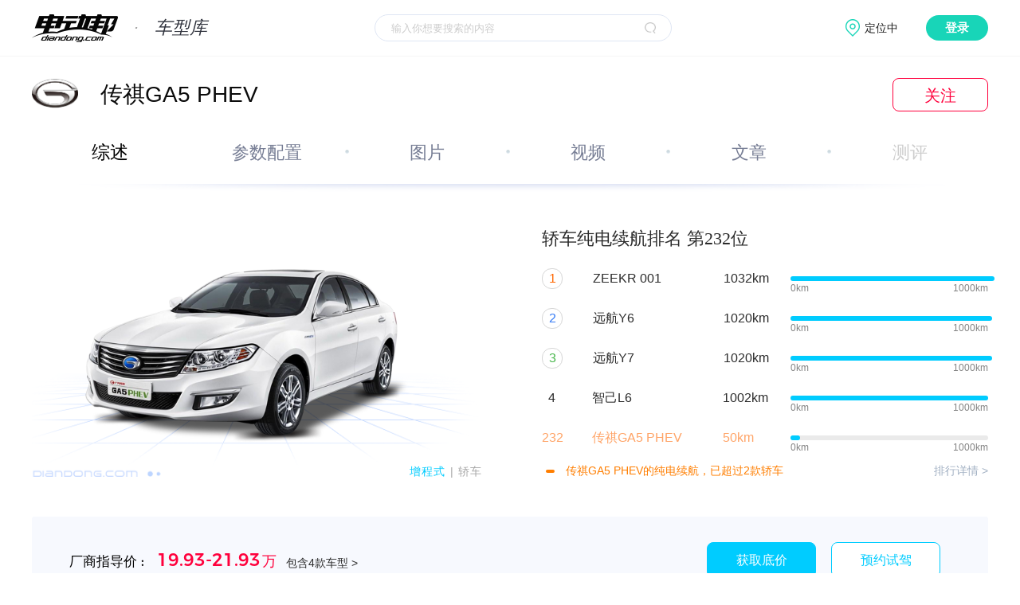

--- FILE ---
content_type: text/html; charset=UTF-8
request_url: http://m.car.diandong.com/chexi/chuanqiga5_phev?sale_type=stop_sale
body_size: 8237
content:
<!DOCTYPE html>
<html lang="zh-cmn-Hans">
<head>
	<meta charset="UTF-8"/>
	<meta name="apple-mobile-web-app-capable" content="yes">
	<title>【传祺GA5 PHEV】 广汽传祺 传祺GA5 PHEV报价_图片_参数_电动邦</title>
	<meta name="viewport" content="width=device-width,initial-scale=1.0,minimum-scale=1.0,maximum-scale=1.0,user-scalable=no,minimal-ui">
	<meta name="apple-mobile-web-app-capable" content="yes">
  	<meta name="description" content="电动邦传祺GA5 PHEV频道,提供传祺GA5 PHEV报价,传祺GA5 PHEV图片,传祺GA5 PHEV参数配置,传祺GA5 PHEV热门文章,传祺GA5 PHEV热门视频,传祺GA5 PHEV优惠等热门信息,精彩传祺GA5 PHEV内容尽在电动邦">
  	<meta name="keywords" content="传祺GA5 PHEV,广汽传祺 传祺GA5 PHEV,传祺GA5 PHEV报价" />
  	<meta itemprop="name" content="车型库">
	<meta itemprop="image" content="">
	<meta http-equiv="Cache-Control" content="no-transform" />
	<link rel="stylesheet" href="//static.dd-img.com/h5/css/base_v2.css">
	<link rel="stylesheet" href="//static.dd-img.com/h5/css/car/common.css">
	<link rel="stylesheet" href="//static.dd-img.com/h5/css/car/serie/serie.css">
	<script src="//static.dd-img.com/h5/js/flexible.js"></script>
    <script src="https://res.wx.qq.com/open/js/jweixin-1.2.0.js"></script>
</head>
<body>
    <header class="wrap common-header">
    <div class="header-bar flex">
        <a class="back-btn" href="javascript:history.back(-1);"></a>
        <a href="http://m.diandong.com" class="home-back-btn"></a>
        <div class="header-tit text-ellipsis">传祺GA5 PHEV</div>
        <input type="text" class="header-search-input" data-val="传祺GA5 PHEV" value="" placeholder="">
        <a href="javascript:;" data-role="search" class="header-search-btn"></a>
        <a href="javascript:;" class="header-nav-btn head-menu"></a>
        <div class="head-more fn-hide">
        <div class="head-more-three"></div>
            <div class="head-more-box">
                    <div class="head-more-box-user">
                            <div class="head-more-box-user-img" style="background-image: url(//wx.qlogo.cn/mmhead/PiajxSqBRaELNwc9KNXuGoXRwlXd5j65Ca8BjN1MKArIJR97ibhzL2qg/0)"></div>
                            <div class="head-more-box-user-info fn-hide">
                                 <a href="http://passport.diandong.com/ark/login/">登录</a>
                                    <span>|</span>
                                  <a href="http://passport.diandong.com/ark/login/">注册</a>
                            </div>
                            <div class="head-more-box-user-name">
                                 <a href="javascript:;"></a>
                            </div>
                    </div>
                    <div class="head-more-box-nav">
                            <ul class="clearfix">
                                <li><a class="" href="http://m.diandong.com">首页</a></li>
                                <li><a href="http://m.car.diandong.com">选车</a></li>
                                <li><a class="" href="http://m.diandong.com/video/index.html">视频</a></li>
                                <li><a class="current" href="http://m.diandong.com/news/">资讯</a></li>
                                <li><a href="http://m.diandong.com/roadtest/">评测</a></li>
								<li><a class="community" href="http://m.diandong.com/community">社区</a></li>
                            <!--    <li><a class="" href="http://m.diandong.com/activity/index.html">活动</a></li>-->
                            </ul>
                    </div>
                    <div class="head-more-box-close"></div>
            </div>
        </div>
    </div>
    <div class="body-shade fn-hide"></div>
</header>
	
	<div class="container wrap">
		<!--图片展示 价格等-->
		<div class="serie-main">
			<div class="serie-show-img">
                                  <img class="car-img" src="http://i2.dd-img.com/data/photo/06/e7/14195/1449821581.png"  data-type="pic" οnclick="return false"></img>
				                  <!--右侧按钮-->
				 <div class="side-btns">
                                            <a href="http://m.car.diandong.com/car/model/218/0" class="side-btn pz-btn" data-type="configuration"></a>
                                                    <a href="http://m.car.diandong.com/car/pic/218" class="side-btn pic-btn" data-type="pic"></a>
                                                                                                                                                                                                    <a href="http://m.car.diandong.com/car/video/218" class="side-btn video-btn" data-type="video"></a>
                                                                                                                                                                                                 </div>
			</div>
			<div class="serie-msg">
				<div class="serie-name">传祺GA5 PHEV</div>
                                <div class="serie-level">中型车</div>
                				<div class="extra-msg flex">
					<div class="energy-types flex">
						                                                    <img class="energy-type energy-type-4" src="//static.dd-img.com/h5/img/car-v2.0/car_tags/type_4.png"></img> 
                                                                                                    <img class="energy-type energy-type-2" src="//static.dd-img.com/h5/img/car-v2.0/car_tags/type_2.png"></img> 
                                                					</div>
					
				</div>
                				<div class="serie-price">
                                                                        <div class="guide-price subsidy-price flex">
                                厂商指导价
                                                                <span class="price-num Regular-font">19.93-21.93万</span>
                                                            </div>
                            
                    				</div>
                			</div>
            <div class="links-nav flex">
                                <a href="http://m.car.diandong.com/car/model/218/0" class="nav-item flex_1">
                 <img class="item-icon lazyload" src="//static.dd-img.com/img/placeholderbase.png"  data-src="//i2.dd-img.com/other/84e2ad559087a4b47d2e3b545f6e8b82.png" alt="">
                 <p class="item-name">参数配置</p >
                </a>
                                                <a href="javascript:;" class="nav-item nav-item-sale_inform disabled flex_1">
                 <img class="item-icon lazyload" src="//static.dd-img.com/img/placeholderbase.png" data-src="//i2.dd-img.com/other/13eb4226ae291e66fbd45cdd08209926.png" alt="">
                 <p class="item-name">降价通知</p >
                </a>
                                <a href="javascript:;" class="nav-item flex_1 nav-item-pk">
                 <img class="item-icon lazyload" src="//static.dd-img.com/img/placeholderbase.png" data-src="//i2.dd-img.com/other/31cc2a54622d7b749ad76faf32c52a99.png" alt="">
                 <p class="item-name">车型PK</p >
                </a>
                                    <a href="http://m.car.diandong.com/car/news/218" class="nav-item flex_1">
                        <img class="item-icon lazyload" src="//static.dd-img.com/img/placeholderbase.png" data-src="//i2.dd-img.com/other/c00fb97ccdfc7fdc8ca2dcfb33853392.png" alt="">
                        <p class="item-name">热门文章</p >
                    </a>
                                
            </div>
			<div class="sepline"></div>
		</div>
        
		<!--tab切换部分-->
		<div class="extra">
			<!--导航部分-->
			<div class="tab-nav-bar sticky">
				<div class="tab-nav-inner flex">
					<a href="javascript:;" class="tab-nav-item current" data-index="0">综述</a>
					                                                                    <a href="javascript:;" class="tab-nav-item" data-type="model" data-index="1">车型</a>
                                                                                            <a href="javascript:;" class="tab-nav-item" data-type="video" data-index="2">视频</a>
                                                                                            <a href="javascript:;" class="tab-nav-item" data-type="news" data-index="4">文章</a>
                                                                                            <a href="javascript:;" class="tab-nav-item" data-type="mouth" data-index="5">口碑</a>
                                               
                                    </div>
			</div>
			<div class="tab-content">
				<!--综述部分-->
                                
				<div class="tab-content-item">
                <!--if 全系纯电续航里程 extData.show_endurance-->
                                    <div class="item-part endurance">
                        <div class="part-title blue-part-title">全系纯电续航里程</div>
                        <div class="endurance-content" id="endurance_animation_box">
                                                        <div class="endurance-mode max_energy_range flex" data-max_energy_range="81">
                                <span class="endurance-mode-des">NEDC</span>
                                <div class="endurance-mode-num">全系续航<span class="endurance-num">50</span><span class="unit">KM</span></div>
                                <span class="animation-car"></span>
                            </div>
                                                    </div>
                    </div>
                                                <!--if 全系充电时间 extData.show_charge_time-->
                                					<div class="item-part car-model">
						<div class="part-title">车型</div>
						<!--车型导航-->
						<ul class="car-model-nav flex">
					                                                                                                                                                          <li class="nav-item on" data-index="0" data-type="no_sale">停售</li>
                                                      					    </ul>
					                            <div class="car-model-tab " data-type="no_sale">
					                                                                					          <div class="car-model-year  always_show">2016款</div>
					          					          <div class="car-model-item  always_show">
					            <div class="car-model-main flex flex-between">
					              <div class="car-model-msg">
					                																				<a class="pz-btn model-btn" href="http://m.car.diandong.com/car/model/218/546"><div class="car-model-name">PHEV 精英版</div></a>
															                					                <div class="car-model-ext flex">
					                  <div class="energy-types">
					                    <img class="energy-type energy-type-4" src="//static.dd-img.com/h5/img/car-v2.0/car_tags/type_4.png"></img> 
                        
					                  </div> 
					                  					                  <div class="endurance">纯电续航 <span class="endurance-num">50KM</span></div> 
                                      					                </div> 
					              </div> 
					              <!--停售只显示指导价-->
					              <div class="car-model-price">
					                					                  <div class="guide-price only-guide-price flex">
					                    					                    指导价 <span class="Regular-font">19.93</span><span class="semibold">万</span>
					                    					                  </div>
					                                                  </div> 
					            </div>
					            <div class="car-model-btns flex">
					              <!--未上市不能点pk和配置-->
					              					              <img class="pk-btn model-btn" src="https://i2.dd-img.com/assets/image/1551949114-4e18138aec7db377-120w-120h.png" data-serie_id="218" data-model_name="传祺GA5 PHEV 2016 PHEV 精英版" data-model_id="546" data-model_type="no_sale" data-type="pk" />
                                  					              <!--只有在售可以加入计算器-->
					              					              <a class="calculator-btn model-btn" href="http://m.car.diandong.com/car/calculator/218/546"><img class="calculator-btn model-btn" src="https://i2.dd-img.com/assets/image/1551949155-fda64f7fa5bcd15a-120w-120h.png" data-type="calculator" data-serie_id="218" data-model_name="传祺GA5 PHEV 2016 PHEV 精英版" data-model_id="546" /></a>
					              					              <!--未上市不能点pk和配置-->
					                                                <a class="pz-btn model-btn" href="http://m.car.diandong.com/car/model/218/546"><img class="pz-btn model-btn" src="https://i2.dd-img.com/assets/image/1551949155-3ddd18290ecbd8c9-120w-120h.png" data-ddb_id="413" data-model_id="546" data-model_type="no_sale" data-model_name="PHEV 精英版" data-year="2016" bindtap='clickModelBtnFn' data-type="pz" /></a>
					              					              <!--只有在售可以分期-->
					              					              <button class="installment-btn disabled-installment-btn disabled model-btn">分期</button>
                                  					              					              <button class="base-price-btn disabled-base-price-btn disabled model-btn">询底价</button>
                                  					            </div>
                               </div>   
                                                            					          <div class="car-model-item  always_show">
					            <div class="car-model-main flex flex-between">
					              <div class="car-model-msg">
					                																				<a class="pz-btn model-btn" href="http://m.car.diandong.com/car/model/218/541"><div class="car-model-name">PHEV 尊享版</div></a>
															                					                <div class="car-model-ext flex">
					                  <div class="energy-types">
					                    <img class="energy-type energy-type-4" src="//static.dd-img.com/h5/img/car-v2.0/car_tags/type_4.png"></img> 
                        
					                  </div> 
					                  					                  <div class="endurance">纯电续航 <span class="endurance-num">50KM</span></div> 
                                      					                </div> 
					              </div> 
					              <!--停售只显示指导价-->
					              <div class="car-model-price">
					                					                  <div class="guide-price only-guide-price flex">
					                    					                    指导价 <span class="Regular-font">21.93</span><span class="semibold">万</span>
					                    					                  </div>
					                                                  </div> 
					            </div>
					            <div class="car-model-btns flex">
					              <!--未上市不能点pk和配置-->
					              					              <img class="pk-btn model-btn" src="https://i2.dd-img.com/assets/image/1551949114-4e18138aec7db377-120w-120h.png" data-serie_id="218" data-model_name="传祺GA5 PHEV 2016 PHEV 尊享版" data-model_id="541" data-model_type="no_sale" data-type="pk" />
                                  					              <!--只有在售可以加入计算器-->
					              					              <a class="calculator-btn model-btn" href="http://m.car.diandong.com/car/calculator/218/541"><img class="calculator-btn model-btn" src="https://i2.dd-img.com/assets/image/1551949155-fda64f7fa5bcd15a-120w-120h.png" data-type="calculator" data-serie_id="218" data-model_name="传祺GA5 PHEV 2016 PHEV 尊享版" data-model_id="541" /></a>
					              					              <!--未上市不能点pk和配置-->
					                                                <a class="pz-btn model-btn" href="http://m.car.diandong.com/car/model/218/541"><img class="pz-btn model-btn" src="https://i2.dd-img.com/assets/image/1551949155-3ddd18290ecbd8c9-120w-120h.png" data-ddb_id="412" data-model_id="541" data-model_type="no_sale" data-model_name="PHEV 尊享版" data-year="2016" bindtap='clickModelBtnFn' data-type="pz" /></a>
					              					              <!--只有在售可以分期-->
					              					              <button class="installment-btn disabled-installment-btn disabled model-btn">分期</button>
                                  					              					              <button class="base-price-btn disabled-base-price-btn disabled model-btn">询底价</button>
                                  					            </div>
                               </div>   
                                                                                        					          <div class="car-model-year fn-hide ">2015款</div>
					          					          <div class="car-model-item fn-hide ">
					            <div class="car-model-main flex flex-between">
					              <div class="car-model-msg">
					                																				<a class="pz-btn model-btn" href="http://m.car.diandong.com/car/model/218/1233"><div class="car-model-name">增程式 精英版</div></a>
															                					                <div class="car-model-ext flex">
					                  <div class="energy-types">
					                    <img class="energy-type energy-type-2" src="//static.dd-img.com/h5/img/car-v2.0/car_tags/type_2.png"></img> 
                        
					                  </div> 
					                  					                  <div class="endurance">纯电续航 <span class="endurance-num">50KM</span></div> 
                                      					                </div> 
					              </div> 
					              <!--停售只显示指导价-->
					              <div class="car-model-price">
					                					                  <div class="guide-price only-guide-price flex">
					                    					                    指导价 <span class="Regular-font">19.93</span><span class="semibold">万</span>
					                    					                  </div>
					                                                  </div> 
					            </div>
					            <div class="car-model-btns flex">
					              <!--未上市不能点pk和配置-->
					              					              <img class="pk-btn model-btn" src="https://i2.dd-img.com/assets/image/1551949114-4e18138aec7db377-120w-120h.png" data-serie_id="218" data-model_name="传祺GA5 PHEV 2015 增程式 精英版" data-model_id="1233" data-model_type="no_sale" data-type="pk" />
                                  					              <!--只有在售可以加入计算器-->
					              					              <a class="calculator-btn model-btn" href="http://m.car.diandong.com/car/calculator/218/1233"><img class="calculator-btn model-btn" src="https://i2.dd-img.com/assets/image/1551949155-fda64f7fa5bcd15a-120w-120h.png" data-type="calculator" data-serie_id="218" data-model_name="传祺GA5 PHEV 2015 增程式 精英版" data-model_id="1233" /></a>
					              					              <!--未上市不能点pk和配置-->
					                                                <a class="pz-btn model-btn" href="http://m.car.diandong.com/car/model/218/1233"><img class="pz-btn model-btn" src="https://i2.dd-img.com/assets/image/1551949155-3ddd18290ecbd8c9-120w-120h.png" data-ddb_id="132" data-model_id="1233" data-model_type="no_sale" data-model_name="增程式 精英版" data-year="2015" bindtap='clickModelBtnFn' data-type="pz" /></a>
					              					              <!--只有在售可以分期-->
					              					              <button class="installment-btn disabled-installment-btn disabled model-btn">分期</button>
                                  					              					              <button class="base-price-btn disabled-base-price-btn disabled model-btn">询底价</button>
                                  					            </div>
                               </div>   
                                                            					          <div class="car-model-item fn-hide ">
					            <div class="car-model-main flex flex-between">
					              <div class="car-model-msg">
					                																				<a class="pz-btn model-btn" href="http://m.car.diandong.com/car/model/218/1234"><div class="car-model-name">增程式 尊享版</div></a>
															                					                <div class="car-model-ext flex">
					                  <div class="energy-types">
					                    <img class="energy-type energy-type-2" src="//static.dd-img.com/h5/img/car-v2.0/car_tags/type_2.png"></img> 
                        
					                  </div> 
					                  					                  <div class="endurance">纯电续航 <span class="endurance-num">50KM</span></div> 
                                      					                </div> 
					              </div> 
					              <!--停售只显示指导价-->
					              <div class="car-model-price">
					                					                  <div class="guide-price only-guide-price flex">
					                    					                    指导价 <span class="Regular-font">21.93</span><span class="semibold">万</span>
					                    					                  </div>
					                                                  </div> 
					            </div>
					            <div class="car-model-btns flex">
					              <!--未上市不能点pk和配置-->
					              					              <img class="pk-btn model-btn" src="https://i2.dd-img.com/assets/image/1551949114-4e18138aec7db377-120w-120h.png" data-serie_id="218" data-model_name="传祺GA5 PHEV 2015 增程式 尊享版" data-model_id="1234" data-model_type="no_sale" data-type="pk" />
                                  					              <!--只有在售可以加入计算器-->
					              					              <a class="calculator-btn model-btn" href="http://m.car.diandong.com/car/calculator/218/1234"><img class="calculator-btn model-btn" src="https://i2.dd-img.com/assets/image/1551949155-fda64f7fa5bcd15a-120w-120h.png" data-type="calculator" data-serie_id="218" data-model_name="传祺GA5 PHEV 2015 增程式 尊享版" data-model_id="1234" /></a>
					              					              <!--未上市不能点pk和配置-->
					                                                <a class="pz-btn model-btn" href="http://m.car.diandong.com/car/model/218/1234"><img class="pz-btn model-btn" src="https://i2.dd-img.com/assets/image/1551949155-3ddd18290ecbd8c9-120w-120h.png" data-ddb_id="133" data-model_id="1234" data-model_type="no_sale" data-model_name="增程式 尊享版" data-year="2015" bindtap='clickModelBtnFn' data-type="pz" /></a>
					              					              <!--只有在售可以分期-->
					              					              <button class="installment-btn disabled-installment-btn disabled model-btn">分期</button>
                                  					              					              <button class="base-price-btn disabled-base-price-btn disabled model-btn">询底价</button>
                                  					            </div>
                               </div>   
                                                                                                                                                                                                                                          <div class="more-btn car-model-more" data-type="no_sale">展开全部车型<span class="more-icon model_slide_down"></span></div>
                                                    </div>
                        					</div>
                                                                					<div class="item-part configuration">
						<div class="part-title">配置亮点<a href="http://m.car.diandong.com/car/model/218/0" class="title-more-btn flex" data-type="configuration">查看更多<span class="more-icon"></span></a></div>
						<div class="configuration-items flex">
										              	<div class="configuration-item">
			                	<img class="configuration-img lazyload" src="//static.dd-img.com/img/placeholderbase.png" data-src="http://car1.dd-img.com/attr/icon/124.png" alt="" />
			                	<span class="configuration-text">倒车视频影像</span>
			              	</div>
                            			              	<div class="configuration-item">
			                	<img class="configuration-img lazyload" src="//static.dd-img.com/img/placeholderbase.png" data-src="http://car1.dd-img.com/attr/icon/98.png" alt="" />
			                	<span class="configuration-text">多功能方向盘</span>
			              	</div>
                            			              	<div class="configuration-item">
			                	<img class="configuration-img lazyload" src="//static.dd-img.com/img/placeholderbase.png" data-src="http://car1.dd-img.com/attr/icon/59.png" alt="" />
			                	<span class="configuration-text">GPS导航系统</span>
			              	</div>
                            			              	<div class="configuration-item">
			                	<img class="configuration-img lazyload" src="//static.dd-img.com/img/placeholderbase.png" data-src="http://car1.dd-img.com/attr/icon/50.png" alt="" />
			                	<span class="configuration-text">LED日间行车灯</span>
			              	</div>
                            			              	<div class="configuration-item">
			                	<img class="configuration-img lazyload" src="//static.dd-img.com/img/placeholderbase.png" data-src="http://car1.dd-img.com/attr/icon/28.png" alt="" />
			                	<span class="configuration-text">后座出风口</span>
			              	</div>
                            				        </div>
					</div>
                    					<!--配置讲解-->
                                        
										<div class="item-part mouth">
                        <div class="part-title">车主口碑<a href="http://m.car.diandong.com/car/wordmouth/218" class="title-more-btn flex">更多口碑<span class="more-icon"></span></a></div>
						<div class="mouth-item">
                            <a href="http://m.car.diandong.com/wordmouth/482.html">
							<div class="car-msg">
								<div class="car-name">广汽传祺-传祺GA5 PHEV-2016款PHEV 精英版</div>
								<div class="car-ext flex">
									<span class="buy-time">购买时间：2016年02月15日</span>
									<span class="car-price">裸车价格：19.68万</span>
								</div>
								<div class="comment-score flex">
									<span class="label">综合评分</span>
									<div class="star-range">
										<div class="star-selected-width" style='width:100%'>
											<div class="star-selected" data-score="5.0"></div>
										</div>
									</div>
									<span class="score-num">5.0分</span>
								</div>
							</div>
							<div class="car-comment flex flex-between">
								<div class="advantage flex_1">
									<div class="comment-type-title">优点</div>
									<p class="comment-text">动车，动力好的不行，起步超级快，还很省油。配置已经很可以了，该有的都有了，倒车雷达，倒车影像都非常实用，而且开车也有安全感。</p>
								</div>
								<div class="disadvantage flex_1">
									<div class="comment-type-title">缺点</div>
									<p class="comment-text">卤素大灯的亮度不行，跟大一点的电灯泡似的。</p>
								</div>
							</div>
                            </a>
						</div>
					</div>
                    					
                    
                                                            										<div class="item-part competing-serie">
						<div class="part-title">竞品车系<a href="javascript:;" class="title-more-btn flex change-compare-car-btn">换一批<span class="refresh-icon"></span></a></div>
						                                                                        <div class="competing-items " data-index="0">
						                        	
                        							<div class="competing-item">
                                <a href="http://m.car.diandong.com/chexi/kaimeirui_hundong" class="item-content">
                                    <div class="serie-img-box">
                                        <img class="lazyload serie-img" src="//static.dd-img.com/img/placeholderbase.png" data-src="http://car1.dd-img.com/serie/year/e84acd00a49a25287598ea16a7934a99.png" alt="" />
                                    </div>
                                    <div class="serie-msg">
                                        
                                            <p class="serie-name">凯美瑞 混动</p>
                                                                                                                                                                                                                                                                                                                                <p class="energy-types">油电混动</p>
                                        
                                        <div class="serie-endurance flex">
                                                
                                                                                    </div>
                                                                                                                                <div class="serie-price flex">17.98-25.98万<span class="more-icon"></span></div>
                                            	
                                                                            </div>
                                </a>
                                <a href="http://m.car.diandong.com/car/ask_price/230" class="base-price-btn" data-type="compare-price">询底价</a>
                            </div>
                                                                                                                        	
                        							<div class="competing-item">
                                <a href="http://m.car.diandong.com/chexi/qiyak5_phev" class="item-content">
                                    <div class="serie-img-box">
                                        <img class="lazyload serie-img" src="//static.dd-img.com/img/placeholderbase.png" data-src="http://car1.dd-img.com/serie/year/11faa63e736bfc852b05866c2018db0d.png" alt="" />
                                    </div>
                                    <div class="serie-msg">
                                        
                                            <p class="serie-name">起亚K5 PHEV</p>
                                                                                                                                                                                                                                                                                                                                <p class="energy-types">插电式</p>
                                        
                                        <div class="serie-endurance flex">
                                                
                                                                                        <span class="endurance-type">纯电续航</span>
                                            <span class="endurance-num">75KM</span>
                                                                                    </div>
                                                                                                                                <div class="serie-price flex">22.28万<span class="more-icon"></span></div>
                                            	
                                                                            </div>
                                </a>
                                <a href="http://m.car.diandong.com/car/ask_price/245" class="base-price-btn" data-type="compare-price">询底价</a>
                            </div>
                                                                                                                        	
                        							<div class="competing-item">
                                <a href="http://m.car.diandong.com/chexi/junyue" class="item-content">
                                    <div class="serie-img-box">
                                        <img class="lazyload serie-img" src="//static.dd-img.com/img/placeholderbase.png" data-src="http://car1.dd-img.com/serie/year/00536e6b85cf59bfcf9f9f05c4360081.png" alt="" />
                                    </div>
                                    <div class="serie-msg">
                                        
                                            <p class="serie-name">君越</p>
                                                                                                                                                                                                                                                                                                                                <p class="energy-types">油电混动</p>
                                        
                                        <div class="serie-endurance flex">
                                                
                                                                                    </div>
                                                                                                                                <div class="serie-price flex">19.99-23.99万<span class="more-icon"></span></div>
                                            	
                                                                            </div>
                                </a>
                                <a href="http://m.car.diandong.com/car/ask_price/142" class="base-price-btn" data-type="compare-price">询底价</a>
                            </div>
                                                </div>
						                                                                                                <div class="competing-items  fn-hide " data-index="1">
						                        	
                        							<div class="competing-item">
                                <a href="http://m.car.diandong.com/chexi/pasatexinnengyuan" class="item-content">
                                    <div class="serie-img-box">
                                        <img class="lazyload serie-img" src="//static.dd-img.com/img/placeholderbase.png" data-src="http://car1.dd-img.com/serie/year/3ff387ce2276215b062ee8cbc9365fb6.png" alt="" />
                                    </div>
                                    <div class="serie-msg">
                                        
                                            <p class="serie-name">帕萨特新能源</p>
                                                                                                                                                                                                                                                                                                                                <p class="energy-types">插电式</p>
                                        
                                        <div class="serie-endurance flex">
                                                
                                                                                        <span class="endurance-type">纯电续航</span>
                                            <span class="endurance-num">100KM</span>
                                                                                    </div>
                                                                                                                                <div class="serie-price flex">21.715-24.215万<span class="more-icon"></span></div>
                                            	
                                                                            </div>
                                </a>
                                <a href="http://m.car.diandong.com/car/ask_price/588" class="base-price-btn" data-type="compare-price">询底价</a>
                            </div>
                                                                                                                        	
                        							<div class="competing-item">
                                <a href="http://m.car.diandong.com/chexi/haibao" class="item-content">
                                    <div class="serie-img-box">
                                        <img class="lazyload serie-img" src="//static.dd-img.com/img/placeholderbase.png" data-src="http://car1.dd-img.com/serie/year/25776ab8c1c3ae2545dd3e8946fe5081.png" alt="" />
                                    </div>
                                    <div class="serie-msg">
                                        
                                            <p class="serie-name">海豹</p>
                                                                                                                                                                                                                                                                                                                                <p class="energy-types">纯电动</p>
                                        
                                        <div class="serie-endurance flex">
                                                
                                                                                        <span class="endurance-type">纯电续航</span>
                                            <span class="endurance-num">700KM</span>
                                                                                    </div>
                                                                                                                                <div class="serie-price flex">17.58-24.98万<span class="more-icon"></span></div>
                                            	
                                                                            </div>
                                </a>
                                <a href="http://m.car.diandong.com/car/ask_price/1228" class="base-price-btn" data-type="compare-price">询底价</a>
                            </div>
                                                                                                                        	
                        							<div class="competing-item">
                                <a href="http://m.car.diandong.com/chexi/ZhiJingL7" class="item-content">
                                    <div class="serie-img-box">
                                        <img class="lazyload serie-img" src="//static.dd-img.com/img/placeholderbase.png" data-src="" alt="" />
                                    </div>
                                    <div class="serie-msg">
                                        
                                            <p class="serie-name">至境L7</p>
                                                                                                                                                                                                                                                                                                                                <p class="energy-types">增程式</p>
                                        
                                        <div class="serie-endurance flex">
                                                
                                                                                        <span class="endurance-type">纯电续航</span>
                                            <span class="endurance-num">302KM</span>
                                                                                    </div>
                                                                                                                                <div class="serie-price flex">17.39-21.99万<span class="more-icon"></span></div>
                                            	
                                                                            </div>
                                </a>
                                <a href="http://m.car.diandong.com/car/ask_price/1756" class="base-price-btn" data-type="compare-price">询底价</a>
                            </div>
                                                </div>
						                                                                                                <div class="competing-items  fn-hide " data-index="2">
						                        	
                        							<div class="competing-item">
                                <a href="http://m.car.diandong.com/chexi/wulinge5" class="item-content">
                                    <div class="serie-img-box">
                                        <img class="lazyload serie-img" src="//static.dd-img.com/img/placeholderbase.png" data-src="http://car1.dd-img.com/serie/year/8f8175b147c586723fe4cbb3ca0c4f40.png" alt="" />
                                    </div>
                                    <div class="serie-msg">
                                        
                                            <p class="serie-name">五菱E5</p>
                                                                                                                                                                                                                                                                                                                                <p class="energy-types">纯电动</p>
                                        
                                        <div class="serie-endurance flex">
                                                
                                                                                        <span class="endurance-type">纯电续航</span>
                                            <span class="endurance-num">510KM</span>
                                                                                    </div>
                                                                                                                                <div class="serie-price flex">15.98-16.98万<span class="more-icon"></span></div>
                                            	
                                                                            </div>
                                </a>
                                <a href="http://m.car.diandong.com/car/ask_price/1500" class="base-price-btn" data-type="compare-price">询底价</a>
                            </div>
                                                                                                                        	
                        							<div class="competing-item">
                                <a href="http://m.car.diandong.com/chexi/ShenLanL07" class="item-content">
                                    <div class="serie-img-box">
                                        <img class="lazyload serie-img" src="//static.dd-img.com/img/placeholderbase.png" data-src="http://car1.dd-img.com/serie/year/04a98e4ba0e643c72c28976d3b2dd58e.png" alt="" />
                                    </div>
                                    <div class="serie-msg">
                                        
                                            <p class="serie-name">深蓝L07</p>
                                                                                                                                                                                                                                                                                                                                                                                                                                                                                                                            <p class="energy-types">纯电动/增程式</p>
                                        
                                        <div class="serie-endurance flex">
                                                
                                                                                    </div>
                                                                                                                                <div class="serie-price flex">15.19-15.89万<span class="more-icon"></span></div>
                                            	
                                                                            </div>
                                </a>
                                <a href="http://m.car.diandong.com/car/ask_price/1514" class="base-price-btn" data-type="compare-price">询底价</a>
                            </div>
                                                                                                                        	
                        							<div class="competing-item">
                                <a href="http://m.car.diandong.com/chexi/hongqih5jingdian" class="item-content">
                                    <div class="serie-img-box">
                                        <img class="lazyload serie-img" src="//static.dd-img.com/img/placeholderbase.png" data-src="http://car1.dd-img.com/serie/year/ecb58a086d1cc70018faa34cd95c4c5e.png" alt="" />
                                    </div>
                                    <div class="serie-msg">
                                        
                                            <p class="serie-name">红旗H5经典</p>
                                                                                                                                                                                                                                                                                                                                <p class="energy-types">油电混动</p>
                                        
                                        <div class="serie-endurance flex">
                                                
                                                                                    </div>
                                                                                                                                <div class="serie-price flex">16.28-19.08万<span class="more-icon"></span></div>
                                            	
                                                                            </div>
                                </a>
                                <a href="http://m.car.diandong.com/car/ask_price/1288" class="base-price-btn" data-type="compare-price">询底价</a>
                            </div>
                                                </div>
						                        					</div>
                    					
				</div>
                				<!--车型部分-->
				<div class="tab-content-item tab-model fn-hide" data-type="model">
					<div class="item-part car-model">
						<!--车型导航-->
						<ul class="car-model-nav flex">
					                                                                                                                                                          <li class="nav-item on" data-index="0" data-type="no_sale">停售</li>
                                                      					    </ul>
					                            <div class="car-model-tab " data-type="no_sale">
                                                        					          <div class="car-model-year">2016款</div>
					          					          <div class="car-model-item">
					            <div class="car-model-main flex flex-between">
					              <div class="car-model-msg">
					                																				<a class="pz-btn model-btn" href="http://m.car.diandong.com/car/model/218/546"><div class="car-model-name">PHEV 精英版</div></a>
															                					                <div class="car-model-ext flex">
					                  <div class="energy-types">
					                    <img class="energy-type energy-type-4" src="//static.dd-img.com/h5/img/car-v2.0/car_tags/type_4.png"></img> 
                        
					                  </div> 
					                  					                  <div class="endurance">纯电续航 <span class="endurance-num">50KM</span></div> 
                                      					                </div> 
					              </div> 
					              <!--停售只显示指导价-->
					              <div class="car-model-price">
					                					                  <div class="guide-price only-guide-price">
					                    					                    指导价 <span class="Regular-font">19.93</span><span class="semibold">万</span>
					                    					                  </div>
                                                                      </div> 
					            </div>
					            <div class="car-model-btns flex">
					              <!--即将上市不能点和未上市不能点,已加入pk不能点-->
					              					              <img class="pk-btn model-btn" src="https://i2.dd-img.com/assets/image/1551949114-4e18138aec7db377-120w-120h.png" data-serie_id="218" data-model_name="传祺GA5 PHEV 2016 PHEV 精英版" data-model_id="546" data-model_type="no_sale" data-type="pk" />
                                  					              <!--只有在售可以加入计算器-->
					              					              <img class="calculator-btn disabled model-btn" src="//static.dd-img.com/h5/img/car-v2.0/disabled_calculator_icon.png" />
                                  					              <!--只有在售和停售和即将上市有配置-->
					                                                <a class="model-btn" href="http://m.car.diandong.com/car/model/218/546"><img class="pz-btn model-btn" src="https://i2.dd-img.com/assets/image/1551949155-3ddd18290ecbd8c9-120w-120h.png" data-ddb_id="413" data-model_id="546" data-model_type="no_sale" data-model_name="PHEV 精英版" data-year="2016" bindtap='clickModelBtnFn' data-type="pz" /></a>
					              					              <!--只有在售可以分期-->
					              					              <button class="installment-btn disabled-installment-btn disabled model-btn">分期</button>
                                  					              					              <button class="base-price-btn disabled-base-price-btn disabled model-btn">询底价</button>
                                  					            </div>
                               </div>   
                                                            					          <div class="car-model-item">
					            <div class="car-model-main flex flex-between">
					              <div class="car-model-msg">
					                																				<a class="pz-btn model-btn" href="http://m.car.diandong.com/car/model/218/541"><div class="car-model-name">PHEV 尊享版</div></a>
															                					                <div class="car-model-ext flex">
					                  <div class="energy-types">
					                    <img class="energy-type energy-type-4" src="//static.dd-img.com/h5/img/car-v2.0/car_tags/type_4.png"></img> 
                        
					                  </div> 
					                  					                  <div class="endurance">纯电续航 <span class="endurance-num">50KM</span></div> 
                                      					                </div> 
					              </div> 
					              <!--停售只显示指导价-->
					              <div class="car-model-price">
					                					                  <div class="guide-price only-guide-price">
					                    					                    指导价 <span class="Regular-font">21.93</span><span class="semibold">万</span>
					                    					                  </div>
                                                                      </div> 
					            </div>
					            <div class="car-model-btns flex">
					              <!--即将上市不能点和未上市不能点,已加入pk不能点-->
					              					              <img class="pk-btn model-btn" src="https://i2.dd-img.com/assets/image/1551949114-4e18138aec7db377-120w-120h.png" data-serie_id="218" data-model_name="传祺GA5 PHEV 2016 PHEV 尊享版" data-model_id="541" data-model_type="no_sale" data-type="pk" />
                                  					              <!--只有在售可以加入计算器-->
					              					              <img class="calculator-btn disabled model-btn" src="//static.dd-img.com/h5/img/car-v2.0/disabled_calculator_icon.png" />
                                  					              <!--只有在售和停售和即将上市有配置-->
					                                                <a class="model-btn" href="http://m.car.diandong.com/car/model/218/541"><img class="pz-btn model-btn" src="https://i2.dd-img.com/assets/image/1551949155-3ddd18290ecbd8c9-120w-120h.png" data-ddb_id="412" data-model_id="541" data-model_type="no_sale" data-model_name="PHEV 尊享版" data-year="2016" bindtap='clickModelBtnFn' data-type="pz" /></a>
					              					              <!--只有在售可以分期-->
					              					              <button class="installment-btn disabled-installment-btn disabled model-btn">分期</button>
                                  					              					              <button class="base-price-btn disabled-base-price-btn disabled model-btn">询底价</button>
                                  					            </div>
                               </div>   
                                                                                        					          <div class="car-model-year">2015款</div>
					          					          <div class="car-model-item">
					            <div class="car-model-main flex flex-between">
					              <div class="car-model-msg">
					                																				<a class="pz-btn model-btn" href="http://m.car.diandong.com/car/model/218/1233"><div class="car-model-name">增程式 精英版</div></a>
															                					                <div class="car-model-ext flex">
					                  <div class="energy-types">
					                    <img class="energy-type energy-type-2" src="//static.dd-img.com/h5/img/car-v2.0/car_tags/type_2.png"></img> 
                        
					                  </div> 
					                  					                  <div class="endurance">纯电续航 <span class="endurance-num">50KM</span></div> 
                                      					                </div> 
					              </div> 
					              <!--停售只显示指导价-->
					              <div class="car-model-price">
					                					                  <div class="guide-price only-guide-price">
					                    					                    指导价 <span class="Regular-font">19.93</span><span class="semibold">万</span>
					                    					                  </div>
                                                                      </div> 
					            </div>
					            <div class="car-model-btns flex">
					              <!--即将上市不能点和未上市不能点,已加入pk不能点-->
					              					              <img class="pk-btn model-btn" src="https://i2.dd-img.com/assets/image/1551949114-4e18138aec7db377-120w-120h.png" data-serie_id="218" data-model_name="传祺GA5 PHEV 2015 增程式 精英版" data-model_id="1233" data-model_type="no_sale" data-type="pk" />
                                  					              <!--只有在售可以加入计算器-->
					              					              <img class="calculator-btn disabled model-btn" src="//static.dd-img.com/h5/img/car-v2.0/disabled_calculator_icon.png" />
                                  					              <!--只有在售和停售和即将上市有配置-->
					                                                <a class="model-btn" href="http://m.car.diandong.com/car/model/218/1233"><img class="pz-btn model-btn" src="https://i2.dd-img.com/assets/image/1551949155-3ddd18290ecbd8c9-120w-120h.png" data-ddb_id="132" data-model_id="1233" data-model_type="no_sale" data-model_name="增程式 精英版" data-year="2015" bindtap='clickModelBtnFn' data-type="pz" /></a>
					              					              <!--只有在售可以分期-->
					              					              <button class="installment-btn disabled-installment-btn disabled model-btn">分期</button>
                                  					              					              <button class="base-price-btn disabled-base-price-btn disabled model-btn">询底价</button>
                                  					            </div>
                               </div>   
                                                            					          <div class="car-model-item">
					            <div class="car-model-main flex flex-between">
					              <div class="car-model-msg">
					                																				<a class="pz-btn model-btn" href="http://m.car.diandong.com/car/model/218/1234"><div class="car-model-name">增程式 尊享版</div></a>
															                					                <div class="car-model-ext flex">
					                  <div class="energy-types">
					                    <img class="energy-type energy-type-2" src="//static.dd-img.com/h5/img/car-v2.0/car_tags/type_2.png"></img> 
                        
					                  </div> 
					                  					                  <div class="endurance">纯电续航 <span class="endurance-num">50KM</span></div> 
                                      					                </div> 
					              </div> 
					              <!--停售只显示指导价-->
					              <div class="car-model-price">
					                					                  <div class="guide-price only-guide-price">
					                    					                    指导价 <span class="Regular-font">21.93</span><span class="semibold">万</span>
					                    					                  </div>
                                                                      </div> 
					            </div>
					            <div class="car-model-btns flex">
					              <!--即将上市不能点和未上市不能点,已加入pk不能点-->
					              					              <img class="pk-btn model-btn" src="https://i2.dd-img.com/assets/image/1551949114-4e18138aec7db377-120w-120h.png" data-serie_id="218" data-model_name="传祺GA5 PHEV 2015 增程式 尊享版" data-model_id="1234" data-model_type="no_sale" data-type="pk" />
                                  					              <!--只有在售可以加入计算器-->
					              					              <img class="calculator-btn disabled model-btn" src="//static.dd-img.com/h5/img/car-v2.0/disabled_calculator_icon.png" />
                                  					              <!--只有在售和停售和即将上市有配置-->
					                                                <a class="model-btn" href="http://m.car.diandong.com/car/model/218/1234"><img class="pz-btn model-btn" src="https://i2.dd-img.com/assets/image/1551949155-3ddd18290ecbd8c9-120w-120h.png" data-ddb_id="133" data-model_id="1234" data-model_type="no_sale" data-model_name="增程式 尊享版" data-year="2015" bindtap='clickModelBtnFn' data-type="pz" /></a>
					              					              <!--只有在售可以分期-->
					              					              <button class="installment-btn disabled-installment-btn disabled model-btn">分期</button>
                                  					              					              <button class="base-price-btn disabled-base-price-btn disabled model-btn">询底价</button>
                                  					            </div>
                               </div>   
                                                                                                                </div>
                        					</div>
				</div>
                
				<!--配置讲解部分-->
				<div class="tab-content-item tab-model_config_video fn-hide" data-type="model_config_video">
					
				</div>
				<!--视频部分-->
				<div class="tab-content-item tab-video fn-hide" data-type="video">
					<!-- <div class="article-list"></div>
					<div class="lowerTips">努力加载中...</div> -->
				</div>
				<!--文章部分-->
				<div class="tab-content-item tab-news fn-hide" data-type="news">
					<!-- <div class="article-list"></div>
					<div class="lowerTips">努力加载中...</div> -->
				</div>
				<!--口碑部分-->
				<div class="tab-content-item tab-mouth fn-hide" data-type="mouth">
					<!-- <div class="mouth-list"></div>
					<div class="lowerTips">努力加载中...</div> -->
				</div>
			</div>
		</div>
        <input type="hidden" value="218" class="serie_id_input"/>
	</div>
    <div class='fixed-bottom flex'>
        <div class="left-btns flex">
          <a class="share-grey-btn bottom-left-btn" data-role="share" href="javascript:;"></a>
          <!--pk存在数量时显示pk-num-->
          <a class="pk-btn bottom-left-btn flex flex-center" id="bottom-pk-btn" href=""><img class="pk-icon" src="https://i2.dd-img.com/assets/image/1552905454-84653a77d7263aab-78w-54h.png"/></a>
        </div>
                <div class="price-base-btn disabled">询底价</div>
            </div>
</body>
<script type="text/javascript">
var relateId = '[230,245,142,588,1228,1756,1500,1514,1288]';
</script>
<script type="text/javascript" src="//static.dd-img.com/h5/js/common.min.js"></script>
<script type="text/javascript">
 seajs.use(['//static.dd-img.com/h5/js/car/serie/serie','//static.dd-img.com/h5/js/car/serie/ask_price'], function (serie,askPrice) {
  serie.init();
  askPrice.init();
});
</script>
</html>


--- FILE ---
content_type: text/html; charset=utf8
request_url: http://car.diandong.com/chexi/chuanqiga5_phev?sale_type=stop_sale
body_size: 8471
content:
<!DOCTYPE html>
<html >
  <head>
    <meta charset="UTF-8" />
    <title>【传祺GA5 PHEV】热门广汽传祺传祺GA5 PHEV报价_图片_参数_电动邦</title>
    <meta name="description" content="电动邦传祺GA5 PHEV频道,提供传祺GA5 PHEV报价,传祺GA5 PHEV图片,传祺GA5 PHEV参数配置,传祺GA5 PHEV热门文章,传祺GA5 PHEV热门视频,传祺GA5 PHEV优惠等热门信息,精彩传祺GA5 PHEV内容尽在电动邦" />
    <meta name="keywords" content="传祺GA5 PHEV,广汽传祺传祺GA5 PHEV,传祺GA5 PHEV报价" />
    <meta http-equiv="Content-Security-Policy" content="upgrade-insecure-requests">
    <link rel= "shortcut icon" type= "image/x-icon" href="//g.dd-img.com/pc/img/favicon/favicon.ico" rel= "external nofollow" />
    <link rel="dns-prefetch" href="//www.diandong.com">
    <link rel="dns-prefetch" href="//g.dd-img.com">
    <link rel="dns-prefetch" href="//openapi.diandong.com">
    <link rel="dns-prefetch" href="//webapi.diandong.com">
    <link rel="dns-prefetch" href="//asg.diandong.com">
    <link rel="dns-prefetch" href="//www.diandong.com">
    <script src="//g.dd-img.com/pc/js/terminal_conversion.js"></script>
    <link rel="stylesheet" href="//g.dd-img.com/pc/css/common.css;/pc/css/swiper.min.css" />
    <!-- Matomo -->
    <script>
      if(window.location.hostname.indexOf('car.diandong.com')>=0){
          var setSiteId = '3';
      } else {
          var setSiteId = '1';
      }
      var _paq = window._paq = window._paq || [];
      /* tracker methods like "setCustomDimension" should be called before "trackPageView" */
      _paq.push(['trackPageView']);
      _paq.push(['enableLinkTracking']);
      (function() {
        var u="//matomo.dd-img.com/";
        _paq.push(['setTrackerUrl', u+'matomo.php']);
        _paq.push(['setSiteId', setSiteId]);
        var d=document, g=d.createElement('script'), s=d.getElementsByTagName('script')[0];
        g.async=true; g.src=u+'matomo.js'; s.parentNode.insertBefore(g,s);
      })();
    </script>
    <!-- End Matomo Code -->
    <!-- <link rel="stylesheet" href="//g.dd-img.com/pc/css/common.css" />
    <link rel="stylesheet" href="//g.dd-img.com/pc/css/swiper.min.css" /> -->
<!-- 
    <script src="//g.dd-img.com/pc/js/lazysizes.min.js"></script> -->
<link rel="stylesheet" href="//g.dd-img.com/pc/css/car/index.css;/pc/css/car/pk_box.css;/pc/css/serie/detail.css" />

<!-- <link rel="stylesheet" href="//g.dd-img.com/pc/css/car/index.css" />
<link rel="stylesheet" href="//g.dd-img.com/pc/css/car/pk_box.css" />
<link rel="stylesheet" href="//g.dd-img.com/pc/css/serie/detail.css" /> -->
  </head>

  <body>
    <div class="header">
      <div class="header_content w1200center flex flex_between flex_align_center">
        <div class="header_subtit">
          <a  href="//www.diandong.com"  class="logo">
            <img src="//g.dd-img.com/pc/img/logo.png" alt="" />
          </a>
          <a href='&#47;&#47;car.diandong.com' class="sub_title">
            车型库
          </a>
        </div>
          <div class="search">
              <a href="" class="fn-hide" id="search_a" target="_blank"><span id="search_s">跳转</span></a>
              <input id="search_keyword" type="text" placeholder="输入你想要搜索的内容" />
              <div class="search_btn"></div>
          </div>
          <div class="info_pannel">
            <div class="user_postion" data-lbs_city="-1">
              <span class="lbs_city_name">定位中</span>
            </div>
            <div class="user_pannel flex fn-hide">
              <div class="user_info_pannel flex">
                <div class="avatar">
                  <img src="http://i2.dd-img.com/assets/image/1525764782-eec34b1f80e68382-512w-512h.png" alt="">
                </div>
                <div class="nickname">
                  电动邦用户
                </div>
              </div>
              <a href="" class="btn-logout">退出</a>
            </div>
            <div class="login">登录</div>
          </div>
      </div>
  </div>
<div class="container">
    <div class="serie_detail_top w1200center flex flex_align_center flex_between">
        <div class="flex flex_align_center">
            <div class="serie_detail_brand"><img src="//i2.dd-img.com/data/pinpai/1c/18/35/1457339881.png" alt=""></div>
            <div class="serie_detail_serie_name">传祺GA5 PHEV</div>
        </div>
        <div class="flex flex_align_center">
            <div class="serie_attention btn-attention" data-serie_id="218">关注</div>
        </div>
    </div>
    <div class="center_advertising w1200center fn-hide">
        广告
    </div>
    <div class="main_content_tab w1200center flex flex_between flex_align_center">
        <span class="tabs_item active ">综述</span>
        <a href="//car.diandong.com/config/218" target="_blank" class="tabs_item  ">参数配置</a><b class="tabs_circle"></b>
        <a href="//car.diandong.com/photo/218" target="_blank" class="tabs_item  ">图片</a><b class="tabs_circle"></b>
        <a href="//car.diandong.com/video/218" target="_blank" class="tabs_item  ">视频</a><b class="tabs_circle"></b>
        <a href="//car.diandong.com/news/218" target="_blank" class="tabs_item  ">文章</a><b class="tabs_circle"></b>
        <span class="tabs_item  ">测评</span>
    </div>

    
    <div class="serie_detail_info w1200center flex flex_between">
        <div class="serie_detail_left">
            <div class="serie_detail_img"><img src="//i2.dd-img.com/data/photo/06/e7/14195/1449821581.png" alt=""></div>
            <div class="serie_type_energy flex flex_align_center">
                <div class="pure_electric">增程式</div>
                <div class="serie_type">
|                        轿车
                </div>
            </div>
        </div>
        <div class="serie_detail_right">
                <div class="serie_detail_content">
      
                    <div class="serie_detail_rank_tit">
                        轿车纯电续航排名
                                第232位
                    </div>
                    <div class="serie_detail_rank_item flex">
                            <span class="serie_detail_rank_num">
                                1
                            </span>
                        <span class="serie_detail_rank_name">ZEEKR 001</span>
                        <span class="serie_detail_rank_endurance">1032km</span>
                        <div class="serie_detail_rank_progress_box">
                            <div class="serie_detail_rank_progress_line" data-energy_range="1032"><div class="serie_detail_rank_progress_line2" style="width:103.2%"></div></div>
                            <span class="serie_detail_rank_start">0km</span>
                            <span class="serie_detail_rank_end">1000km</span>
                        </div>
                    </div>
                    <div class="serie_detail_rank_item flex">
                            <span class="serie_detail_rank_num">
                                2
                            </span>
                        <span class="serie_detail_rank_name">远航Y6</span>
                        <span class="serie_detail_rank_endurance">1020km</span>
                        <div class="serie_detail_rank_progress_box">
                            <div class="serie_detail_rank_progress_line" data-energy_range="1020"><div class="serie_detail_rank_progress_line2" style="width:102%"></div></div>
                            <span class="serie_detail_rank_start">0km</span>
                            <span class="serie_detail_rank_end">1000km</span>
                        </div>
                    </div>
                    <div class="serie_detail_rank_item flex">
                            <span class="serie_detail_rank_num">
                                3
                            </span>
                        <span class="serie_detail_rank_name">远航Y7</span>
                        <span class="serie_detail_rank_endurance">1020km</span>
                        <div class="serie_detail_rank_progress_box">
                            <div class="serie_detail_rank_progress_line" data-energy_range="1020"><div class="serie_detail_rank_progress_line2" style="width:102%"></div></div>
                            <span class="serie_detail_rank_start">0km</span>
                            <span class="serie_detail_rank_end">1000km</span>
                        </div>
                    </div>
                    <div class="serie_detail_rank_item flex">
                            <span class="serie_detail_rank_num">
                                4
                            </span>
                        <span class="serie_detail_rank_name">智己L6</span>
                        <span class="serie_detail_rank_endurance">1002km</span>
                        <div class="serie_detail_rank_progress_box">
                            <div class="serie_detail_rank_progress_line" data-energy_range="1002"><div class="serie_detail_rank_progress_line2" style="width:100.2%"></div></div>
                            <span class="serie_detail_rank_start">0km</span>
                            <span class="serie_detail_rank_end">1000km</span>
                        </div>
                    </div>
                    <div class="serie_detail_rank_item flex current">
                            <span class="serie_detail_rank_num">
                                232
                            </span>
                        <span class="serie_detail_rank_name">传祺GA5 PHEV</span>
                        <span class="serie_detail_rank_endurance">50km</span>
                        <div class="serie_detail_rank_progress_box">
                            <div class="serie_detail_rank_progress_line" data-energy_range="50"><div class="serie_detail_rank_progress_line2" style="width:5%"></div></div>
                            <span class="serie_detail_rank_start">0km</span>
                            <span class="serie_detail_rank_end">1000km</span>
                        </div>
                    </div>
                    <div class="serie_detail_rank_detail flex flex_align_center flex_between">
                            <div class="serie_detail_rank_detail_text">
                                传祺GA5 PHEV的纯电续航，已超过2款轿车
                            </div>
                        <a href="//car.diandong.com/range.html">排行详情 ></a>
                    </div>
                </div>
           
        </div>

    </div>
    <div class="serie_detail_bottom w1200center flex flex_align_center flex_between">
        <div class="serie_detail_price flex flex_align_center">
                    <div class="flex flex_align_center">
                        <span class="cszdj">厂商指导价  : </span><span class="price-num Regular-font cszdj_p">  19.93-21.93<span class="wan">万</span></span><div class="serie_detail_serie_num">包含4款车型 ></div>
                    </div>
        </div>

        <div class="serie_detail_right_btns flex flex_between flex_align_center">
            <a href="//car.diandong.com/information.html?serie_id=218&type=0&from_module=0" target="_blank" class="serie_detail_btn_askprice">获取底价</a>
            <a href="//car.diandong.com/information.html?serie_id=218&type=1&from_module=0" target="_blank" class="serie_detail_btn_subscribe">预约试驾</a>
        </div>



    </div>
    <div class="w1200center characteristic">
        <div class="part-title">特色配置</div>
        <div class="characteristic_group flex flex_wrap">
            <div class="characteristic_item">
                <div class="characteristic_icon">
                    <img src="//car1.dd-img.com/attr/icon/124.png" alt="">
                </div>
                <div class="characteristic_text">倒车视频影像</div>
            </div>
            <div class="characteristic_item">
                <div class="characteristic_icon">
                    <img src="//car1.dd-img.com/attr/icon/98.png" alt="">
                </div>
                <div class="characteristic_text">多功能方向盘</div>
            </div>
            <div class="characteristic_item">
                <div class="characteristic_icon">
                    <img src="//car1.dd-img.com/attr/icon/59.png" alt="">
                </div>
                <div class="characteristic_text">GPS导航系统</div>
            </div>
            <div class="characteristic_item">
                <div class="characteristic_icon">
                    <img src="//car1.dd-img.com/attr/icon/50.png" alt="">
                </div>
                <div class="characteristic_text">LED日间行车灯</div>
            </div>
            <div class="characteristic_item">
                <div class="characteristic_icon">
                    <img src="//car1.dd-img.com/attr/icon/28.png" alt="">
                </div>
                <div class="characteristic_text">后座出风口</div>
            </div>
        </div>
    </div>
        <div class="sandian_box w1200center flex">
            <div class="item-part endurance">
                <div class="part-title blue-part-title">全系纯电续航里程</div>
                <div class="endurance-content" id="endurance_animation_box">
                    <div class="endurance-mode min_energy_range flex" data-min_energy_range="50">
                        <span class="endurance-mode-des">MIN</span>
                        <div class="endurance-mode-num">最低续航<span class="endurance-num">50</span><span class="unit">km</span></div>
                        <span class="animation-car"></span>
                    </div>
                    <div class="endurance-mode max_energy_range flex" data-max_energy_range="50">
                        <span class="endurance-mode-des">MAX</span>
                        <div class="endurance-mode-num">最高续航<span class="endurance-num">50</span><span class="unit">km</span></div>
                        <span class="animation-car"></span>
                    </div>
                </div>
            </div>
            <div class="item-part charge-time paT-0">
                <div class="part-title blue-part-title">全系充电时间</div>
                <div class="charge-content flex flex_justify_center" id="charge_animation_box">
					<div class="hour_des">
                        <div class="charge-slow charge-mode flex flex-row">
							<div class="charge-hour charge-fast-hour flex flex_justify_center blue">--</div>
                            <div class="charge-mode-des">
                                <div class="slow_text">慢充</div>
                                <div>(小时)</div>
                            </div>
                            
                        </div>
                        <div class="dianliang">电量 <span style="color:#FF3F00;">0%</span>
                            <img class="battery_img1" style="width:73rpx;height:8rpx;" src="https://i2.dd-img.com/other/6ac000d6ac5c5224b4a40dea2effb4ef.png" />
                            <span style="color:#04BD20;">100%</span>
                        </div>
                    </div>
                    <div class="charge-animation">
                        <img class="charge-animation-img" data-src="https://i2.dd-img.com/assets/image/1552897059-622dff6afbf65e67-180w-180h.gif" src="https://static.dd-img.com/img/placeholderbase.png" />
                    </div>
                    <div class="hour_des">
                        <div class="charge-fast charge-mode flex flex-row">
                        <div class="charge-hour charge-fast-hour flex flex_justify_center blue">--</div>
                        <div class="charge-mode-des">
                            <div class="slow_text">快充</div>
                            <div>(小时)</div>
                        </div>
                        </div>
                        <div class="dianliang">电量 <span style="color:#FF3F00;">30%</span>
                            <img class="battery_img2" style="width:55rpx;height:9rpx;" src="https://i2.dd-img.com/other/3147820b3eabdf5d9a578964c7423a6b.png" />
                            <span style="color:#04BD20;">80%</span>
                        </div>
                    </div>
                </div>
            </div>
        </div>
    <div class="w1200center">
        <div class="serie_detail_car_type flex flex_align_center">
            <span class="serie_detail_car_type_seriename pingfang_tit">传祺GA5 PHEV</span>
            <div class="serie_detail_car_type_tabs flex flex_align_center">
                        <span class="serie_detail_car_type_tab_item active" data-type="no_sale">已停售</span>
            </div>
        </div>
                <div class="serie_detail_car_type_group true" data-type="no_sale">
                    <div class="serie_detail_car_type_year_tabs flex flex_between flex_align_center">
                        <div class="serie_detail_car_type_year_tab_box">
                            <span class="serie_detail_car_type_year_tab_item active" data-type="no_sale_all">全部</span>
                            <span class="serie_detail_car_type_year_tab_item" data-type="no_sale_2016">2016款</span>
                            <span class="serie_detail_car_type_year_tab_item" data-type="no_sale_2015">2015款</span>
                        </div>
                        <div class="pk_box">
                            <div class="btn_pk flex flex_align_center flex_center">PK车型对比表<span class="pk_num fn-hide">6</span></div>
                        </div>
                    </div>
                    <div class="serie_detail_car_type_group_item" data-type="no_sale_all">
 
                        <div class="car_type_group_year_item">
                                    <div class="car_type_group_year_item_title flex flex_align_center">
                                        <div>2016款</div>
                                        <div>纯电续航</div>
                                        <div>补贴价</div>
                                        <div>厂商指导价</div>
                                        <div>相关信息</div>
                                    </div>
                                <div class="car_type_group_year_item_content flex flex_align_center">
                                    <div class="flex flex_align_center"><div>PHEV 精英版</div><span>免税</span></div>
                                    <div class="no_data">
                                            50km
                                    </div>
                                    <div class="presell_price flex flex_align_center">
                                            <span>19.93万</span><a href="//car.diandong.com/calculator.html?serie_id=218&model_id=546" class="to_calculator"></a>
                                    </div>
                                    <div>19.93万</div>
                                    <div class="flex flex_align_center flex_between">
                                        <div class="flex flex_align_center flex_between c_00ccff"><a href="/config/218/546" target="_blank" class="to_config">配置</a>|
                                            <span class="to_pics">图片</span>
                                        </div>
                                        <div class="flex flex_align_center flex_between"><a href="//car.diandong.com/information.html?serie_id=218&type=0&model_id=546&from_module=0" target="_blank" class="ask_price">询底价</a><a href="javascript:void(0)" class="to_comparison" data-serie_id='218' data-model_id='546' data-year='2016' data-pkinfo="%7B%22brand%5Fname%22%3A%22%E5%B9%BF%E6%B1%BD%E4%BC%A0%E7%A5%BA%22%2C%22serie%5Fid%22%3A%22218%22%2C%22serie%5Fname%22%3A%22%E4%BC%A0%E7%A5%BAGA5+PHEV%22%2C%22model%5Fid%22%3A%22546%22%2C%22model%5Fname%22%3A%22PHEV+%E7%B2%BE%E8%8B%B1%E7%89%88%22%2C%22year%22%3A%222016%22%2C%22sale%5Fstatus%22%3A%223%22%7D">+对比</a></div>
                                    </div>
                                </div>
                                <div class="car_type_group_year_item_content flex flex_align_center">
                                    <div class="flex flex_align_center"><div>PHEV 尊享版</div><span>免税</span></div>
                                    <div class="no_data">
                                            50km
                                    </div>
                                    <div class="presell_price flex flex_align_center">
                                            <span>21.93万</span><a href="//car.diandong.com/calculator.html?serie_id=218&model_id=541" class="to_calculator"></a>
                                    </div>
                                    <div>21.93万</div>
                                    <div class="flex flex_align_center flex_between">
                                        <div class="flex flex_align_center flex_between c_00ccff"><a href="/config/218/541" target="_blank" class="to_config">配置</a>|
                                            <a href="//car.diandong.com/photo/218?model_id=541" class="to_pics">图片</a>
                                        </div>
                                        <div class="flex flex_align_center flex_between"><a href="//car.diandong.com/information.html?serie_id=218&type=0&model_id=541&from_module=0" target="_blank" class="ask_price">询底价</a><a href="javascript:void(0)" class="to_comparison" data-serie_id='218' data-model_id='541' data-year='2016' data-pkinfo="%7B%22brand%5Fname%22%3A%22%E5%B9%BF%E6%B1%BD%E4%BC%A0%E7%A5%BA%22%2C%22serie%5Fid%22%3A%22218%22%2C%22serie%5Fname%22%3A%22%E4%BC%A0%E7%A5%BAGA5+PHEV%22%2C%22model%5Fid%22%3A%22541%22%2C%22model%5Fname%22%3A%22PHEV+%E5%B0%8A%E4%BA%AB%E7%89%88%22%2C%22year%22%3A%222016%22%2C%22sale%5Fstatus%22%3A%223%22%7D">+对比</a></div>
                                    </div>
                                </div>
                        </div>
 
                        <div class="car_type_group_year_item">
                                    <div class="car_type_group_year_item_title flex flex_align_center">
                                        <div>2015款</div>
                                        <div>纯电续航</div>
                                        <div>补贴价</div>
                                        <div>厂商指导价</div>
                                        <div>相关信息</div>
                                    </div>
                                <div class="car_type_group_year_item_content flex flex_align_center">
                                    <div class="flex flex_align_center"><div>增程式 精英版</div><span>免税</span></div>
                                    <div class="no_data">
                                            50km
                                    </div>
                                    <div class="presell_price flex flex_align_center">
                                            <span>19.93万</span><a href="//car.diandong.com/calculator.html?serie_id=218&model_id=1233" class="to_calculator"></a>
                                    </div>
                                    <div>19.93万</div>
                                    <div class="flex flex_align_center flex_between">
                                        <div class="flex flex_align_center flex_between c_00ccff"><a href="/config/218/1233" target="_blank" class="to_config">配置</a>|
                                            <span class="to_pics">图片</span>
                                        </div>
                                        <div class="flex flex_align_center flex_between"><a href="//car.diandong.com/information.html?serie_id=218&type=0&model_id=1233&from_module=0" target="_blank" class="ask_price">询底价</a><a href="javascript:void(0)" class="to_comparison" data-serie_id='218' data-model_id='1233' data-year='2015' data-pkinfo="%7B%22brand%5Fname%22%3A%22%E5%B9%BF%E6%B1%BD%E4%BC%A0%E7%A5%BA%22%2C%22serie%5Fid%22%3A%22218%22%2C%22serie%5Fname%22%3A%22%E4%BC%A0%E7%A5%BAGA5+PHEV%22%2C%22model%5Fid%22%3A%221233%22%2C%22model%5Fname%22%3A%22%E5%A2%9E%E7%A8%8B%E5%BC%8F+%E7%B2%BE%E8%8B%B1%E7%89%88%22%2C%22year%22%3A%222015%22%2C%22sale%5Fstatus%22%3A%223%22%7D">+对比</a></div>
                                    </div>
                                </div>
                                <div class="car_type_group_year_item_content flex flex_align_center">
                                    <div class="flex flex_align_center"><div>增程式 尊享版</div><span>免税</span></div>
                                    <div class="no_data">
                                            50km
                                    </div>
                                    <div class="presell_price flex flex_align_center">
                                            <span>21.93万</span><a href="//car.diandong.com/calculator.html?serie_id=218&model_id=1234" class="to_calculator"></a>
                                    </div>
                                    <div>21.93万</div>
                                    <div class="flex flex_align_center flex_between">
                                        <div class="flex flex_align_center flex_between c_00ccff"><a href="/config/218/1234" target="_blank" class="to_config">配置</a>|
                                            <span class="to_pics">图片</span>
                                        </div>
                                        <div class="flex flex_align_center flex_between"><a href="//car.diandong.com/information.html?serie_id=218&type=0&model_id=1234&from_module=0" target="_blank" class="ask_price">询底价</a><a href="javascript:void(0)" class="to_comparison" data-serie_id='218' data-model_id='1234' data-year='2015' data-pkinfo="%7B%22brand%5Fname%22%3A%22%E5%B9%BF%E6%B1%BD%E4%BC%A0%E7%A5%BA%22%2C%22serie%5Fid%22%3A%22218%22%2C%22serie%5Fname%22%3A%22%E4%BC%A0%E7%A5%BAGA5+PHEV%22%2C%22model%5Fid%22%3A%221234%22%2C%22model%5Fname%22%3A%22%E5%A2%9E%E7%A8%8B%E5%BC%8F+%E5%B0%8A%E4%BA%AB%E7%89%88%22%2C%22year%22%3A%222015%22%2C%22sale%5Fstatus%22%3A%223%22%7D">+对比</a></div>
                                    </div>
                                </div>
                        </div>
                    </div>
                    
 
                    <div class="serie_detail_car_type_group_item fn-hide" data-type="no_sale_2016">
                        <div class="car_type_group_year_item">
                                    <div class="car_type_group_year_item_title flex flex_align_center">
                                        <div>2016款</div>
                                        <div>纯电续航</div>
                                        <div>补贴价</div>
                                        <div>厂商指导价</div>
                                        <div>相关信息</div>
                                    </div>
                                <div class="car_type_group_year_item_content flex flex_align_center">
                                    <div class="flex flex_align_center"><div>PHEV 精英版</div><span>免税</span></div>
                                    <div class="no_data">
                                            50km
                                    </div>
                                    <div class="presell_price flex flex_align_center">
                                            <span>19.93万</span><a href="//car.diandong.com/calculator.html?serie_id=218&model_id=546" class="to_calculator"></a>
                                    </div>
                                    <div>19.93万</div>
                                    <div class="flex flex_align_center flex_between">
                                        <div class="flex flex_align_center flex_between c_00ccff"><a href="/config/218/546" class="to_config">配置</a>|
                                            <span class="to_pics">图片</span>
                                        </div>    
                                        <div class="flex flex_align_center flex_between"><a href="//car.diandong.com/information.html?serie_id=218&type=0&model_id=546&from_module=0" target="_blank" class="ask_price">询底价</a><a href="javascript:void(0)" class="to_comparison" data-pkinfo="%7B%22brand%5Fname%22%3A%22%E5%B9%BF%E6%B1%BD%E4%BC%A0%E7%A5%BA%22%2C%22serie%5Fid%22%3A%22218%22%2C%22serie%5Fname%22%3A%22%E4%BC%A0%E7%A5%BAGA5+PHEV%22%2C%22model%5Fid%22%3A%22546%22%2C%22model%5Fname%22%3A%22PHEV+%E7%B2%BE%E8%8B%B1%E7%89%88%22%2C%22year%22%3A%222016%22%2C%22sale%5Fstatus%22%3A%223%22%7D">+对比</a></div>
                                    </div>
                                </div>
                                <div class="car_type_group_year_item_content flex flex_align_center">
                                    <div class="flex flex_align_center"><div>PHEV 尊享版</div><span>免税</span></div>
                                    <div class="no_data">
                                            50km
                                    </div>
                                    <div class="presell_price flex flex_align_center">
                                            <span>21.93万</span><a href="//car.diandong.com/calculator.html?serie_id=218&model_id=541" class="to_calculator"></a>
                                    </div>
                                    <div>21.93万</div>
                                    <div class="flex flex_align_center flex_between">
                                        <div class="flex flex_align_center flex_between c_00ccff"><a href="/config/218/541" class="to_config">配置</a>|
                                            <a href="//car.diandong.com/photo/218?model_id=541" class="to_pics">图片</a>
                                        </div>    
                                        <div class="flex flex_align_center flex_between"><a href="//car.diandong.com/information.html?serie_id=218&type=0&model_id=541&from_module=0" target="_blank" class="ask_price">询底价</a><a href="javascript:void(0)" class="to_comparison" data-pkinfo="%7B%22brand%5Fname%22%3A%22%E5%B9%BF%E6%B1%BD%E4%BC%A0%E7%A5%BA%22%2C%22serie%5Fid%22%3A%22218%22%2C%22serie%5Fname%22%3A%22%E4%BC%A0%E7%A5%BAGA5+PHEV%22%2C%22model%5Fid%22%3A%22541%22%2C%22model%5Fname%22%3A%22PHEV+%E5%B0%8A%E4%BA%AB%E7%89%88%22%2C%22year%22%3A%222016%22%2C%22sale%5Fstatus%22%3A%223%22%7D">+对比</a></div>
                                    </div>
                                </div>
                        </div> 
                    </div>
 
                    <div class="serie_detail_car_type_group_item fn-hide" data-type="no_sale_2015">
                        <div class="car_type_group_year_item">
                                    <div class="car_type_group_year_item_title flex flex_align_center">
                                        <div>2015款</div>
                                        <div>纯电续航</div>
                                        <div>补贴价</div>
                                        <div>厂商指导价</div>
                                        <div>相关信息</div>
                                    </div>
                                <div class="car_type_group_year_item_content flex flex_align_center">
                                    <div class="flex flex_align_center"><div>增程式 精英版</div><span>免税</span></div>
                                    <div class="no_data">
                                            50km
                                    </div>
                                    <div class="presell_price flex flex_align_center">
                                            <span>19.93万</span><a href="//car.diandong.com/calculator.html?serie_id=218&model_id=1233" class="to_calculator"></a>
                                    </div>
                                    <div>19.93万</div>
                                    <div class="flex flex_align_center flex_between">
                                        <div class="flex flex_align_center flex_between c_00ccff"><a href="/config/218/1233" class="to_config">配置</a>|
                                            <span class="to_pics">图片</span>
                                        </div>    
                                        <div class="flex flex_align_center flex_between"><a href="//car.diandong.com/information.html?serie_id=218&type=0&model_id=1233&from_module=0" target="_blank" class="ask_price">询底价</a><a href="javascript:void(0)" class="to_comparison" data-pkinfo="%7B%22brand%5Fname%22%3A%22%E5%B9%BF%E6%B1%BD%E4%BC%A0%E7%A5%BA%22%2C%22serie%5Fid%22%3A%22218%22%2C%22serie%5Fname%22%3A%22%E4%BC%A0%E7%A5%BAGA5+PHEV%22%2C%22model%5Fid%22%3A%221233%22%2C%22model%5Fname%22%3A%22%E5%A2%9E%E7%A8%8B%E5%BC%8F+%E7%B2%BE%E8%8B%B1%E7%89%88%22%2C%22year%22%3A%222015%22%2C%22sale%5Fstatus%22%3A%223%22%7D">+对比</a></div>
                                    </div>
                                </div>
                                <div class="car_type_group_year_item_content flex flex_align_center">
                                    <div class="flex flex_align_center"><div>增程式 尊享版</div><span>免税</span></div>
                                    <div class="no_data">
                                            50km
                                    </div>
                                    <div class="presell_price flex flex_align_center">
                                            <span>21.93万</span><a href="//car.diandong.com/calculator.html?serie_id=218&model_id=1234" class="to_calculator"></a>
                                    </div>
                                    <div>21.93万</div>
                                    <div class="flex flex_align_center flex_between">
                                        <div class="flex flex_align_center flex_between c_00ccff"><a href="/config/218/1234" class="to_config">配置</a>|
                                            <span class="to_pics">图片</span>
                                        </div>    
                                        <div class="flex flex_align_center flex_between"><a href="//car.diandong.com/information.html?serie_id=218&type=0&model_id=1234&from_module=0" target="_blank" class="ask_price">询底价</a><a href="javascript:void(0)" class="to_comparison" data-pkinfo="%7B%22brand%5Fname%22%3A%22%E5%B9%BF%E6%B1%BD%E4%BC%A0%E7%A5%BA%22%2C%22serie%5Fid%22%3A%22218%22%2C%22serie%5Fname%22%3A%22%E4%BC%A0%E7%A5%BAGA5+PHEV%22%2C%22model%5Fid%22%3A%221234%22%2C%22model%5Fname%22%3A%22%E5%A2%9E%E7%A8%8B%E5%BC%8F+%E5%B0%8A%E4%BA%AB%E7%89%88%22%2C%22year%22%3A%222015%22%2C%22sale%5Fstatus%22%3A%223%22%7D">+对比</a></div>
                                    </div>
                                </div>
                        </div> 
                    </div>
                </div>
    </div>
    <div class="characteristic_tit w1200center flex flex_between flex_align_center"><span class="pingfang_tit">传祺GA5 PHEV  口碑</span><div class="submit_praise">发表你的口碑<div class="no_permission opacity">需认证车主<span>2级以上</span>，具备口碑发布权限</div></div></div>
    <div class="praise_group w1200center">
        <a href="//car.diandong.com/wordmouth/482.html" class="praise_item">
            <div class="flex flex_between flex_align_center">
            <div class="flex flex_align_center">
                <div class="praise_user_avatar">
                <img src="//static.dd-img.com/h5/img/app/rangRank.png" alt="">
                </div>
                <div>
                <div class="praise_user_name">Poppy</div>
                <div class="praise_publish_time">2018&#47;11&#47;15</div>
                </div>
            </div>
            <div class="praise_model_info">
                <div class="praise_model_name">广汽传祺-传祺GA5 PHEV-2016款PHEV 精英版</div>
                <div class="flex flex_align_center flex_between">
                <div class="praise_info_item"><span>裸车价：</span><span class="color_red">19.68万</span></div>
                <div class="praise_info_item"><span>纯电续航里程：</span><span>50km</span></div>
                <div class="praise_info_item"><span>购车时间：</span><span>2018年11月15日</span></div>
                </div>
            </div>
            </div>
            <div class="praise_content flex flex_align_center flex_between">
            <div class="praise_title">混动的，油耗非常低，这点不用担心。</div>
            <div class="star-range flex flex_align_center">
                <div class="star-score">5.0</div>
                <div class="star-selected flex flex_align_center" data-score="5.0"></div>
            </div>
            </div>
            <div class="merit_defect">
            <span>优点:</span><span>动车，动力好的不行，起步超级快，还很省油。配置已经很可以了，该有的都有了，倒车雷达，倒车影像都非常实用，而且开车也有安全感。</span>
            </div>
            <div class="merit_defect">
            <span>缺点:</span><span>卤素大灯的亮度不行，跟大一点的电灯泡似的。</span>
            </div>
        </a>

    </div>

    <div class="main_content w1200center flex flex_between">
      <div class="main_left">
        
  
        <div class="serie_img">
            <div class="serie_img_tit section_item_tit flex flex_between flex_align_center">
                <div class="serie_name pingfang_tit">传祺GA5 PHEV 图片</div>
                <div class="serie_img_tab flex flex_align_center flex_between">
                    <a class="serie_img_tab_item" href="//car.diandong.com/photo/218?tab_id=1" target="_blank" data-tab_id="1">外观</a>
                    <a class="serie_img_tab_item" href="//car.diandong.com/photo/218?tab_id=2" target="_blank" data-tab_id="2">内饰</a>
                    <a class="serie_img_tab_item" href="//car.diandong.com/photo/218?tab_id=3" target="_blank" data-tab_id="3">座椅空间</a>
                    <a class="serie_img_tab_item" href="//car.diandong.com/photo/218?tab_id=7" target="_blank" data-tab_id="7">外观细节</a>
                    <a class="serie_img_tab_item" href="//car.diandong.com/photo/218?tab_id=11" target="_blank" data-tab_id="11">动力底盘</a>
                    <a class="serie_img_tab_item" href="//car.diandong.com/photo/218?tab_id=12" target="_blank" data-tab_id="12">充电</a>
                </div>
            </div>
            <div class="serie_img_group flex flex_wrap">
 
                    <a href="//car.diandong.com/photo/218" class="serie_img_item" target="_blank" ><img src="//car2.dd-img.com/album/shipai/50_55_218_222_541_11584635572765dca66966dfa654b549.jpg!ddb" alt=""></a>
 
                    <a href="//car.diandong.com/photo/218" class="serie_img_item" target="_blank" ><img src="//car2.dd-img.com/album/shipai/50_55_218_222_541_b7b16ff579f51e3756bfc48ea7408fe5.jpg!ddb" alt=""></a>
 
                    <a href="//car.diandong.com/photo/218" class="serie_img_item" target="_blank" ><img src="//car1.dd-img.com/album/shipai/50_55_218_222_541_c76bad5ac4cf4498493c7bff77bcc879.jpg!ddb" alt=""></a>
 
                    <a href="//car.diandong.com/photo/218" class="serie_img_item" target="_blank" ><img src="//car2.dd-img.com/album/shipai/50_55_218_222_541_67da40b8d316a7da8f54c32c2c6ce718.jpg!ddb" alt=""></a>
 
                    <a href="//car.diandong.com/photo/218" class="serie_img_item" target="_blank" ><img src="//car1.dd-img.com/album/shipai/50_55_218_222_541_5aee8c7da8c32def9cbd738d0e09f261.jpg!ddb" alt=""></a>
 
                    <a href="//car.diandong.com/photo/218" class="serie_img_item" target="_blank" ><img src="//car1.dd-img.com/album/shipai/50_55_218_222_541_d3930fc1eb8ab6b2ee856412b96bd87e.jpg!ddb" alt=""></a>
 
                    <a href="//car.diandong.com/photo/218" class="serie_img_item" target="_blank" ><img src="//car1.dd-img.com/album/shipai/50_55_218_222_541_9a32101d19822e184fc05fb015933f7e.jpg!ddb" alt=""></a>
 
                    <a href="//car.diandong.com/photo/218" class="serie_img_item" target="_blank" ><img src="//car2.dd-img.com/album/shipai/50_55_218_222_541_ab96cdee8478e62f1ea7447dc1da6b21.jpg!ddb" alt=""></a>
 
                    <a href="//car.diandong.com/photo/218" class="serie_img_item" target="_blank" ><img src="//car1.dd-img.com/album/shipai/50_55_218_222_541_ca35bf9b37617e5f30080a9b6194386f.jpg!ddb" alt=""></a>
 
                    <a href="//car.diandong.com/photo/218" class="serie_img_item" target="_blank" ><img src="//car1.dd-img.com/album/shipai/50_55_218_222_541_95838e9f4d39291c9ced9cadb7391dd7.jpg!ddb" alt=""></a>
 
                    <a href="//car.diandong.com/photo/218" class="serie_img_item" target="_blank" ><img src="//car1.dd-img.com/album/shipai/50_55_218_222_541_69b078e587b0aa284ba26b00ad9da97c.jpg!ddb" alt=""></a>
 
                    <a href="//car.diandong.com/photo/218" class="serie_img_item" target="_blank" ><img src="//car2.dd-img.com/album/shipai/50_55_218_222_541_c624d8eca9d1410c202551cef823b1dd.jpg!ddb" alt=""></a>
 
                <a href="//car.diandong.com/photo/218" class="more_serie_img">+109</a>
            </div>
        </div>
        <!-- 视频 -->
        <div class="serie_video">
            <div class="section_item_tit flex flex_between flex_align_center">
                <div class="serie_name pingfang_tit">传祺GA5 PHEV 视频</div>
            </div>
            <div class="serie_video_group">
            
                <div class="swiper-container swiper-container-video">
                    <div class="swiper-wrapper swiper-wrapper-video">
                        <div class="swiper-slide swiper-slide-video">
                            <a href="//www.diandong.com/video/166285.html" target="_blank">
                                <div class="serie_video_pic">
                                    <img src="//i2.dd-img.com/video/cover/08b66b659a6cc477e42fed4d71812053.jpeg!ddblist" alt="">
                                    <div class="video_item_duration">06:58</div>
                                </div>
                                <div class="serie_video_tit">和传祺向往S7一起探寻祖国极东之地！情绪价值到位了吗</div>
                            </a>
                        </div>
                        <div class="swiper-slide swiper-slide-video">
                            <a href="//www.diandong.com/video/163451.html" target="_blank">
                                <div class="serie_video_pic">
                                    <img src="//i2.dd-img.com/video/cover/92bef622e7724554fcfe581c62e00f23.jpeg!ddblist" alt="">
                                    <div class="video_item_duration">15:43</div>
                                </div>
                                <div class="serie_video_tit">传祺E9抢先试驾！2.0T插混动力表现如何？</div>
                            </a>
                        </div>
                        <div class="swiper-slide swiper-slide-video">
                            <a href="//www.diandong.com/video/70467.html" target="_blank">
                                <div class="serie_video_pic">
                                    <img src="//i4.dd-img.com/upload/2017/1118/1510952607838.jpg!ddblist" alt="">
                                    <div class="video_item_duration">00:48</div>
                                </div>
                                <div class="serie_video_tit">2017广州车展|视频 广汽丰田E-concept发布</div>
                            </a>
                        </div>
                        <div class="swiper-slide swiper-slide-video">
                            <a href="//www.diandong.com/video/46603.html" target="_blank">
                                <div class="serie_video_pic">
                                    <img src="//i4.dd-img.com/upload/2016/1228/1482889650932.jpg!ddblist" alt="">
                                    <div class="video_item_duration">01:09</div>
                                </div>
                                <div class="serie_video_tit">广汽传祺GAC概念跑车</div>
                            </a>
                        </div>
                        <div class="swiper-slide swiper-slide-video">
                            <a href="//www.diandong.com/video/46320.html" target="_blank">
                                <div class="serie_video_pic">
                                    <img src="//i2.dd-img.com/upload/2016/1226/1482719009217.jpg!ddblist" alt="">
                                    <div class="video_item_duration">01:00</div>
                                </div>
                                <div class="serie_video_tit">广汽传祺GAC宣传短片</div>
                            </a>
                        </div>
                    </div>
                </div>
                <div class="swiper-button-prev topic_video_prev"></div>
                <div class="swiper-button-next topic_video_next"></div>
            </div>
        </div>
        <!-- 文章 -->
        <div class="serie_article">
            <div class="section_item_tit flex flex_between flex_align_center">
                <div class="serie_name pingfang_tit">传祺GA5 PHEV 文章</div>
                <a href="//car.diandong.com/news/218" target="_blank" class="serie_article_look_more">查看全部</a>
            </div>
            <div class="serie_article_group">
                <div class="serie_article_item flex flex_between flex_align_center">
                    <a class="serie_article_img" href="//www.diandong.com/news/42769.html" target="_blank">
                        <img src="//i2.dd-img.com/upload/2016/1118/1479449649462.jpg!ddblist" alt="">
                    </a>
                    <div class="serie_article_info">
                        <a class="serie_article_tit" href="//www.diandong.com/news/42769.html" target="_blank">
                            传祺GA6 PHEV广州车展首发 旋钮换挡
                        </a>
                        <a class="serie_article_desc">
                            传祺GA6 PHEV将向外界全面展示传祺在新能源领域的研发实力，它将进一步强化传祺在细分市场的优势，树立传祺新能源车型的品牌优势。
                        </a>
                        <div class="serie_article_published">2016-11-18 14:15:27</div>
                    </div>
                </div>
                <div class="serie_article_item flex flex_between flex_align_center">
                    <a class="serie_article_img" href="//www.diandong.com/news/41822.html" target="_blank">
                        <img src="//i3.dd-img.com/upload/2016/1104/1478257877942.jpg!ddblist" alt="">
                    </a>
                    <div class="serie_article_info">
                        <a class="serie_article_tit" href="//www.diandong.com/news/41822.html" target="_blank">
                            节能环保 广汽传祺GA5增程版到店实拍
                        </a>
                        <a class="serie_article_desc">
                            今天，我们要说到的广汽传祺GA5增程版，在外观、内饰、空间、动能等方面均展现出了良好的品质感和科技感，满足了新时代消费者对新能源车的需求。
                        </a>
                        <div class="serie_article_published">2016-11-04 19:11:00</div>
                    </div>
                </div>
                <div class="serie_article_item flex flex_between flex_align_center">
                    <a class="serie_article_img" href="//www.diandong.com/news/39452.html" target="_blank">
                        <img src="//i3.dd-img.com/upload/2016/0825/1472097508119.jpg!ddblist" alt="">
                    </a>
                    <div class="serie_article_info">
                        <a class="serie_article_tit" href="//www.diandong.com/news/39452.html" target="_blank">
                            广汽新疆工厂奠基 一期投产传祺插混车型 
                        </a>
                        <a class="serie_article_desc">
                            广汽乘用车新疆工厂奠基，未来将先期投产传统燃油车型与插电式混合动力车型，一期规划产能将达到年产5万辆的规模。
                        </a>
                        <div class="serie_article_published">2016-08-25 11:59:03</div>
                    </div>
                </div>
                <div class="serie_article_item flex flex_between flex_align_center">
                    <a class="serie_article_img" href="//www.diandong.com/news/3213.html" target="_blank">
                        <img src="//i1.dd-img.com/upload/2015/1211/1449841629771.jpg!ddblist" alt="">
                    </a>
                    <div class="serie_article_info">
                        <a class="serie_article_tit" href="//www.diandong.com/news/3213.html" target="_blank">
                            广汽传祺GA5 PHEV上海上市 补贴后13.78万元起
                        </a>
                        <a class="serie_article_desc">
                            12月11日，广汽传祺宣布传祺GA5 PHEV正式在上海地区上市，并公布了售价，其中尊享版售价为21.93万元，精英版为19.93万元。
                        </a>
                        <div class="serie_article_published">2015-12-12 18:36:00</div>
                    </div>
                </div>
            </div>
        </div>
      </div>
        <div class="main_right">
            <div class="endurance_rank">
                <div class="endurance_rank_tit flex flex_align_center flex_between">
                    <span>续航排行</span><a href="//car.diandong.com/range.html" target="_blank" class="endurance_look_all">查看全部</a>
                </div>
                <div class="endurance_rank_list">
 
                    <div class="endurance_rank_item flex">
                        <div class="endurance_rank_left flex flex_align_center">
                            <a href="//car.diandong.com/chexi/zeekr_001" target="_blank" ><img src="//car1.dd-img.com/serie/year/8bead413225bab8a576f93b27e55cc94.png" alt=""></a>
                            <a href="//car.diandong.com/information.html?serie_id=1085&type=0&from_module=0" class="endurance_rank_ask_price">获取底价</a>
                        </div>
                        <div class="endurance_rank_right">
                            <a href="//car.diandong.com/chexi/zeekr_001" target="_blank" class="endurance_rank_serie_name">ZEEKR 001</a>
                                    <div class="endurance_rank_serie_price">26.98-32.98万</div>
                            <div class="endurance_rank_endurance flex flex_align_center">纯电续航 <div class="endurance_rank_endurance_km">1032km</div></div>
                            <a href="//car.diandong.com/chexi/zeekr_001" target="_blank" class="endurance_rank_more_type">包含25款车型 ></a>
                        </div>
                    </div>
 
                    <div class="endurance_rank_item flex">
                        <div class="endurance_rank_left flex flex_align_center">
                            <a href="//car.diandong.com/chexi/yuanhangy6" target="_blank" ><img src="//car1.dd-img.com/serie/year/a92027b47b2dbab2dfe115c88a8b85b3.png" alt=""></a>
                            <a href="//car.diandong.com/information.html?serie_id=1485&type=0&from_module=0" class="endurance_rank_ask_price">获取底价</a>
                        </div>
                        <div class="endurance_rank_right">
                            <a href="//car.diandong.com/chexi/yuanhangy6" target="_blank" class="endurance_rank_serie_name">远航Y6</a>
                                    <div class="endurance_rank_serie_price">26.98-33.98万</div>
                            <div class="endurance_rank_endurance flex flex_align_center">纯电续航 <div class="endurance_rank_endurance_km">1020km</div></div>
                            <a href="//car.diandong.com/chexi/yuanhangy6" target="_blank" class="endurance_rank_more_type">包含12款车型 ></a>
                        </div>
                    </div>
 
                    <div class="endurance_rank_item flex">
                        <div class="endurance_rank_left flex flex_align_center">
                            <a href="//car.diandong.com/chexi/yuanhangy7" target="_blank" ><img src="" alt=""></a>
                            <a href="//car.diandong.com/information.html?serie_id=1503&type=0&from_module=0" class="endurance_rank_ask_price">获取底价</a>
                        </div>
                        <div class="endurance_rank_right">
                            <a href="//car.diandong.com/chexi/yuanhangy7" target="_blank" class="endurance_rank_serie_name">远航Y7</a>
                                    <div class="endurance_rank_serie_price">39.98-50.98万</div>
                            <div class="endurance_rank_endurance flex flex_align_center">纯电续航 <div class="endurance_rank_endurance_km">1020km</div></div>
                            <a href="//car.diandong.com/chexi/yuanhangy7" target="_blank" class="endurance_rank_more_type">包含3款车型 ></a>
                        </div>
                    </div>
                </div>
            </div>
        </div>

<script>
    var sourceid = 218;
  </script>
</div>
<div class="footer">
  <div class="footer_content w1200center flex flex_between flex_align_center">
    <div class="footer_left">
      <div class="footer_left_content1 flex flex_align_center flex_between">
        <img src="//i2.dd-img.com/other/d8f49dd30732bf0026d8e8ff2924498b.png" class="diandong_logo"/>
        <img src="//i2.dd-img.com/other/75645ff73d608f3170c2d34a2f8692ba.png" class="hengxian_line"/>
        <div class="footer_desc_text">专注新能源汽车</div>
      </div>
      <div class="footer_left_content2 flex flex_align_center flex_between">
        <a class="footer_desc_info_item" href="//www.diandong.com/about/message">意见反馈</a>
        <a class="footer_desc_info_item" href="//www.diandong.com/about/contact">联系我们</a>
        <a class="footer_desc_info_item " href="//www.diandong.com/about/map">网站地图</a>
        <a class="footer_desc_info_item" href="//www.diandong.com/about/about">关于我们</a>
      </div>
      <div class="footer_left_content3 flex flex_align_center flex_between">
        <div><span class="copy_holder"></span> <a href='https://beian.miit.gov.cn' target="_blank" style="color: #7b8297;">京ICP备14045516号-1</a></div>
        <div><a href='http://www.beian.gov.cn/portal/index' target="_blank" style="color: #7b8297;">京公网安备 11010502034773号</a></div>
      </div>
    </div>
    <div class="footer_right">
      <div class="erweima flex flex_around">
        <div class="erweima_item">
          <div class="erweima_img">
            <img src="//g.dd-img.com/pc/img/common/ddbxcx.png" alt="">
          </div>
          <div class="erweima_text">电动邦公众号</div>
        </div>
        <div class="erweima_item">
          <div class="erweima_img">
            <img src="//g.dd-img.com/pc/img/common/ddbjxcx.png" alt="">
          </div>
          <div class="erweima_text">电动邦+小程序</div>
        </div>
        <div class="erweima_item">
          <div class="erweima_img">
            <img src="//g.dd-img.com/pc/img/common/ddbapp.png" alt="">
          </div>
          <div class="erweima_text">电动邦APP</div>
        </div>
      </div>
      <div class="evbang">
        
      </div>
    </div>
  </div>
</div>
  </body>
  <!-- <script type="text/javascript" src="//g.dd-img.com/pc/js/lazysizes.min.js;/pc/js/sea.js;/pc/js/config.js;/pc/js/jquery/jquery.js;/pc/js/swiper/swiper5.js"></script> -->
  <script type="text/javascript" src="//g.dd-img.com/pc/js/sea.js"></script>
  <script type="text/javascript" src="//g.dd-img.com/pc/js/jquery/jquery.js"></script>
  <script type="text/javascript" src="//g.dd-img.com/pc/js/lazysizes.min.js"></script>
  <script src="//g.dd-img.com/pc/js/swiper/swiper5.js"></script>
  <script type="text/javascript">
    $(function(){
      $('.tabs_item.active').prev('b').addClass('opacity')
      $('.tabs_item.active').next('b').addClass('opacity')
    })
  </script>
  <script type="text/javascript">
    	seajs.use(['ddb/components/header-footer'], function (index){
        index.init();
      });
  </script>
    <script type="text/javascript">
    seajs.use(["ddb/components/car/detail"], function (index) {
        index.init();
    });
</script>
</html>

--- FILE ---
content_type: text/css
request_url: http://static.dd-img.com/h5/css/base_v2.css
body_size: 6507
content:
/* 防止用户自定义背景颜色对网页的影响，添加让用户可以自定义字体 */

* {
    -webkit-box-sizing: border-box;
    box-sizing: border-box;
    -webkit-tap-highlight-color: rgba(0,0,0,0);
    -webkit-tap-highlight-color:transparent;
}
html {
    background: white;
    font-family: "PingFang SC", Helvetica, Arial, "Microsoft YaHei", sans-serif;
    line-height: 1.15;
    color: #434343;
    -ms-text-size-adjust: 100%;
    -webkit-text-size-adjust: 100%;
}
body {
    font-size: 12px;
}

html, body, div, p{
    -webkit-overflow-scrolling: touch; 
    overflow-scrolling: touch;
}
input[type=password], input[type=text],input[type=number] {
    -webkit-appearance: none;
}
/* 内外边距通常让各个浏览器样式的表现位置不同 */

body, div, dl, dt, dd, ul, ol, li, h1, h2, h3, h4, h5, h6, pre, code, form, fieldset, legend, input, textarea, p, blockquote, th, td, hr, button, article, aside, details, figcaption, figure, footer, header, hgroup, menu, nav, section {
    margin: 0;
    padding: 0;
}

/* 重设 HTML5 标签, IE 需要在 js 中 createElement(TAG) */

article, aside, details, figcaption, figure, footer, header, hgroup, menu, nav, section {
    display: block;
}

/* HTML5 媒体文件跟 img 保持一致 */

audio, canvas, video {
    display: inline-block;
    *display: inline;
    *zoom: 1;
}

/* 要注意表单元素并不继承父级 font 的问题 */

button, input, select, textarea {
    font: 12px/1.5 "Microsoft YaHei", "Helvetica Neue", Helvetica, Arial, sans-serif, \5b8b\4f53;
}
input, select, textarea {
    font-size: 100%;
}

/* 去掉各Table  cell 的边距并让其边重合 */

table {
    border-collapse: collapse;
    border-spacing: 0;
}

/* IE bug fixed:th 不继承 text-align */

th {
    text-align: inherit;
}

/* 去除默认边框 */

fieldset, img {
    border: 0;
}

a {
    background: transparent;
    text-decoration: none;
    -webkit-tap-highlight-color: transparent;
}

a:active {
    color: #3595e7;
}

/* ie6 7 8(q) bug 显示为行内表现 */

iframe {
    display: block;
}

/* 去掉 firefox 下此元素的边框 */

abbr, acronym {
    border: 0;
    font-variant: normal;
}

/* 一致的 del 样式 */

del {
    text-decoration: line-through;
}
address, caption, cite, code, dfn, em, th, var {
    font-style: normal;
}

/* 去掉列表前的标识, li 会继承 */

ol, ul {
    list-style: none;
}

/* 对齐是排版最重要的因素, 别让什么都居中 */

caption, th {
    text-align: left;
}

/* 来自yahoo, 让标题都自定义, 适应多个系统应用 */

h1, h2, h3, h4, h5, h6 {
    font-size: 100%;
    font-weight: normal;
}
q:before, q:after {
    content: '';
}

/* 统一上标和下标 */

sub, sup {
    font-size: 75%;
    line-height: 0;
    position: relative;
    vertical-align: baseline;
}
sup {
    top: -0.5em;
}
sub {
    bottom: -0.25em;
}

/* 鼠标悬停 */


/* 默认不显示下划线，保持页面简洁 */

ins, a {
    text-decoration: none;
}

/* 代码字体 */

code, kbd, pre, samp {
    font-family: monospace, serif;
    font-size: 1em;
}

/* 清理浮动 */

.clearfix:after {
    visibility: hidden;
    display: block;
    font-size: 0;
    content: " ";
    clear: both;
    height: 0;
}
.clearfix {
    zoom: 1;
    /* for IE6 IE7 */
}

/* 隐藏, 通常用来与 JS 配合 */

body .fn-hide {
    display: none;
}

/* 设置内联, 减少浮动带来的bug */

.fn-left, .fn-right {
    display: inline;
}
.fn-left {
    float: left;
}
.fn-right {
    float: right;
}

/* 单行文字溢出时出现省略号，需设定宽度 */

.fn-text-overflow {
    overflow: hidden;
    text-overflow: ellipsis;
    white-space: nowrap;
}

/* 人民币符号 */

.fn-rmb {
    font-family: arial;
    font-style: normal;
    vertical-align: middle;
}

/* chrome 下字体过小的问题 */

.fn-webkit-adjust {
    -webkit-text-size-adjust: none;
}

/* font */

@font-face {
    font-family: 'led-font';
    src: url("/iconfont/led.ttf");
    font-weight: normal;
}
.led-font {
    font-family: "led-font" !important;
    font-style: normal;
    -webkit-font-smoothing: antialiased;
    -webkit-text-stroke-width: 0.2px;
    -moz-osx-font-smoothing: grayscale;
}
@font-face {
    font-family: 'icon';
    src: url('/iconfont/iconfont.eot');
    src: url('/iconfont/iconfont.eot?#iefix') format('embedded-opentype'), url('/iconfont/iconfont.woff') format('woff'), url('/iconfont/iconfont.ttf') format('truetype'), url('/iconfont/iconfont.svg#uxiconfont') format('svg');
}
.icon {
    font-family: "icon" !important;
    font-size: 16px;
    font-style: normal;
    -webkit-font-smoothing: antialiased;
    -webkit-text-stroke-width: 0.2px;
    -moz-osx-font-smoothing: grayscale;
}

/* font end */




.wrap {
    width: 16rem;
    margin: 0 auto;
}


/*big header begin*/
.header{
    height: 3.41rem;
    margin-bottom: 0.43rem;
    /*background-image:linear-gradient(40deg, #3399ff 8%, #30c4ff 96%);*/
    background-image:linear-gradient(to right,#3399ff,#30c4ff);
}
.header-content{
    width: 16rem;
    height: 1.71rem;
    display: -webkit-box;
    -webkit-box-orient: horizontal;
    padding-top: 0.26rem;
    box-sizing:border-box;
}
.header-content-logo{
    width: 3.2rem;
    height: 1.02rem;
    margin:0.06rem 0.43rem 0 0.55rem;
}
.header-content-logo a{
    height: 0;
    font-size: 0;
    padding-top: 1.02rem;
    overflow: hidden;
    display: block;
    background-image: url(/h5/img/logo-white.png);
    background-repeat: no-repeat;
    background-size: cover;
}
.header-content-search{
    width: 9.47rem;
    height: 1.24rem;
    font-size:0.6rem;
    overflow: hidden;
    color:#999999;
    border-radius:0.13rem;
}
.header-content-search a{
     width: 9.47rem;
    height: 1.24rem;
    display: inline-block;
}
.header-content-search input{
    width: 9.47rem;
    height: 1.24rem;
    border: none;
    background:#fff url(/h5/img/search.png) no-repeat;
    background-position: 1.96rem center; 
    background-size: 0.68rem;
    outline: none;
    padding-left: 2.8rem;
    box-sizing:border-box;
    font-size: 0.6rem;
     transition: all .3s;
}
input::-webkit-input-placeholder{
    color:#999;
}
.header-content-user{
    width: 1.11rem;
    height: 1.11rem;
    overflow: hidden;
    display: inline-block;
    border-radius: 50%;
    margin:0.06rem 0.64rem 0 0.55rem;
    background-size: cover;
    background-position: center center;
    background-repeat: no-repeat; 
}
.header-content-user img{
    width: 1.11rem;
}
.header-nav{
    height: 1.71rem;
    line-height: 1.71rem;
    font-size: 0.68rem;
    padding: 0 0.21rem;
    box-sizing:border-box;
}
.header-nav ul{
    display: -webkit-box;
    -webkit-box-orient: horizontal;
}
.header-nav li{
    text-align: center;
    -webkit-flex: 1;
    -webkit-box-flex:1;
    -moz-flex: 1;
    flex: 1;
}
.header-nav a{
    color: rgba(255,255,255,0.7);
}
.header-nav a.current{
    color: #fff;
}

/*big header end*/


.body-shade{
    cursor: pointer;
    width: 16rem;
    height: 100%;
    background: rgba(0,0,0,0.5);
    position: fixed;
    top: 0;
    left: 50%;
    margin-left: -8rem;
    z-index: 100;
}
.head{
   width: 16rem;
    height: 1.71rem;
    background:#3399ff;;
    display: -webkit-box;
    -webkit-box-orient: horizontal;
    display: flex;
    align-items: center;
    padding: 0 0.68rem;
    position: relative;
    z-index: 105;
    left: 50%;
    margin-left: -8rem;
}
.head-back{
    width: 0.38rem;
    height: 0.6rem;
    display: inline-block;
    background:url(/h5/img/back.png) no-repeat; 
    background-size: 0.38rem;
}
.head-home{
    width: 0.85rem;
    height: 0.85rem;
    margin:0 0.64rem 0 0.77rem; 
}
.head-home a{
    height: 0;
    font-size: 0;
    padding-top: 0.85rem;
    overflow: hidden;
    display: block;
    background-image: url(/h5/img/home.png);
    background-repeat: no-repeat;
    background-size: cover;
}
.head-title{
    font-size:0.64rem;
    color:#ffffff;
    -webkit-flex: 1;
}
.head-search{
    width: 2.56rem;
    height: 1.24rem;
    margin-right: 0.64rem;
    transition: all .3s;
}
.head-search input{
    width: 2.56rem;
    height: 1.24rem;
    border: none;
    background: #fff url(/h5/img/search.png) no-repeat 0.43rem center;
    background-size: 0.68rem;
    outline: none;
    padding-left: 1.2rem;
    box-sizing: border-box;
    font-size: 0.6rem;
     transition: all .3s;
}

.head-search a{
    height: 0;
    font-size: 0;
    padding-top: 1.24rem;
    overflow: hidden;
    display: block;
    background-image: url(/h5/img/search-long.png);
    background-repeat: no-repeat;
    background-size: cover;
}
.head-menu{
    cursor: pointer;
    width: 0.9rem;
    height: 0.68rem;
}
.head-menu a{
    height: 0;
    font-size: 0;
    padding-top: 0.68rem;
    overflow: hidden;
    display: block;
    background-image: url(/h5/img/menu.png);
    background-repeat: no-repeat;
    background-size: cover;
}

.head-more{
    position: absolute;
    top: 1.48rem;
    right: 0rem;
    z-index: 1000;
}
.head-more-three{
  height: 0px;
  width: 0px;
  border-right:0.26rem solid transparent;
  border-left: 0.26rem solid transparent;
  border-bottom: 0.24rem  solid #fff;
  margin-left: 7.6rem;
}
 
.head-more-box{
    width: 8.96rem;
    background: #fff;
}
.head-more-box-user{
    font-size: 0;
    height: 1.96rem;
    line-height: 1.96rem;
    border-bottom:1px solid #cfcfcf; 
}
.head-more-box-user-img{
    width: 1.11rem;
    height: 1.11rem;
    display: inline-block;
    border-radius: 50%;
    overflow: hidden;
    margin:0 0.38rem 0.64rem 0.6rem;
    vertical-align: bottom;
    background-size: cover;
    background-position: center center;
    background-repeat: no-repeat; 
}
.head-more-box-user-info,.head-more-box-user-name{
    display: inline-block;
}
.head-more-box-user a{
    font-size: 0.6rem;
    color: #333;
}
.head-more-box-user-info a{
    vertical-align: top;
}
.head-more-box-user-img img{
    width: 1.11rem;
    vertical-align: top;
}
.head-more-box-user span{
    font-size: 0.6rem;
    color: #cfcfcf;
    padding: 0 0.3rem;
}

.head-more-box-nav>ul>li{
    float: left;
    width: 2.98rem;
    height: 1.71rem;
    line-height: 1.71rem;
    text-align: center;
    overflow: hidden;
    border-right: 1px solid #cfcfcf;
    border-bottom: 1px solid #cfcfcf
}
.head-more-box-nav>ul>li:nth-of-type(3n){
    border-right: none;
}
.head-more-box-nav>ul>li>a{
    display: inline-block;
    width: 2.98rem;
    height: 1.71rem;
    font-size:0.64rem;
    color:#333333;
}
.head-more-box-close{
    cursor: pointer;
    height: 1.54rem;
    background: url(/h5/img/detail/close-black.png) no-repeat center;
    background-size: 0.6rem;
}

/*.footer{
    height: 2.13rem;
    line-height: 2.13rem;
    text-align: center;
    font-size:0.51rem;
    color:#333;
    margin-bottom: 2.13rem;
}*/

.footer{
  background: #fff;
  color: #999;
  padding-bottom: 0.58rem;
  height: auto;
  line-height: 1.4;
  margin-bottom: 0;
  text-align: center;
  font-size: 0.51rem;
}
.pT-footer{
  padding-top: 1.37rem;
}
.footer a{
  color: #999;
  font-size: 0.48rem;
  line-height: 1;
}
.footer .icon{
  font-size: 0.38rem;
  /* vertical-align: middle; */
  color: #999;
  font-weight: bold;
}
.footer p{
  padding: 0.28rem 0 0.58rem 0;
}
.shade{
    width: 16rem;
    height: 2.13rem;
    /*line-height: 2.13rem;*/
    background: rgba(0,0,0,0.8);
    display: -webkit-box;
    -webkit-box-orient: horizontal;
    display: flex;
    align-items: center;
    padding: 0 0.64rem;
    position: fixed;
    bottom: 0;
    left: 50%;
    margin-left: -8rem;
    z-index: 10000;
}
.shadeLink{
    display: flex;
    align-items: center;
}
.shade.top{
    background:#ffffff;
    position: static;
    margin: 0 auto;
}
.shade.top .shade-content{
    color: #333333;
    display: -webkit-box;
    -webkit-box-orient: vertical;
    -webkit-line-clamp: 2;
    overflow: hidden;
    width: 8.8rem;
    /*    height: 1.2rem;*/
}
.shade.top .shade-go{
    background:#3399ff;
    color: #fff;
}
.shade.top .shade-go a{
    color: #fff;
    display: inline-block;
}
.shade.top .shade-close{
    cursor: pointer;
    background:url(/h5/img/close-b.png) no-repeat center; 
    background-size: 0.51rem;
    padding: 0.64rem;
}
.shade-logo{
    width: 1.71rem;
    height: 1.71rem;
    margin-right: 0.34rem;
}
.shade-logo img{
    width: 1.71rem;
    vertical-align: top;
}
.shade-content{
    font-size:0.55rem;
    color:#fff;
    -webkit-flex: 1;
    width: 8.8rem;
}
.shade-go{
    width: 2.65rem;
    height: 1.11rem;
    text-align: center;
    line-height: 1.11rem;
    border-radius: 0.13rem;
    background: #fff;
    font-size:0.51rem;
    color:#3399ff;
}
.shade-close{
    width: 0.51rem;
    height: 0.51rem;
    background:url(/h5/img/close.png) no-repeat center; 
    background-size: 0.51rem;
    padding: 0.64rem;
    margin-left: 0.32rem;
    cursor: pointer;
}
.shade-go a{
    color:#3399ff;
    display: inline-block;
}
.flex{
    display:box;
    display:-webkit-box;
    display:-moz-box;
    display:-webkit-flex;
    display:-ms-flexbox;
    display:flex;
    /*默认水平排列*/
    /*默认垂直居中*/
    -webkit-box-align:center;
    -moz-box-align:center;
    -ms-box-align:center;
    box-align:center;
    -webkit-align-items:center;
    -moz-align-items:center;
    -ms-align-items:center;
    -o-align-items:center;
    align-items:center;
    /*呈现为列*/
    /*-webkit-box-orient:vertical;
    -webkit-box-direction:normal;
    -moz-box-orient:vertical;
    -moz-box-direction:normal;
    flex-direction:column;
    -webkit-flex-direction:column;*/
}
.inline-flex{
    display:inline-box;
    display:-webkit-inline-box;
    display:-moz-inline-box;
    display:-webkit-inline-flex;
    display:-ms-inline-flex;
    display:inline-flex;
}
/*.flex-align-center{
    -webkit-box-align:center;
    -moz-box-align:center;
    -ms-box-align:center;
    box-align:center;
    -webkit-align-items:center;
    -moz-align-items:center;
    -ms-align-items:center;
    -o-align-items:center;
}*/
.flex-center{
   /* -webkit-box-align:center;
    -moz-box-align:center;
    -ms-box-align:center;
    box-align:center;*/
    -webkit-box-pack:center;
    -moz-box-pack:center;
    -ms-box-pack:center;
    box-pack:center;
    -webkit-justify-content:center;
    -moz-justify-content:center;
    -ms-justify-content:center;
    -o-justify-content:center;
    justify-content:center;
    align-items:center;
}
.flex-between{
    /*-webkit-box-align:center;
    -moz-box-align:center;
    -ms-box-align:center;
    box-align:center;
    -webkit-align-items:center;
    -moz-align-items:center;
    -ms-align-items:center;
    -o-align-items:center;
    align-items:center;*/
    -webkit-justify-content:space-between;
    -moz-justify-content:space-between;
    -ms-justify-content:space-between;
    -o-justify-content:space-between;
    justify-content:space-between;
}
.flex-space{
    /* -webkit-box-align:center;
    -moz-box-align:center;
    -ms-box-align:center;
    box-align:center;
    -webkit-align-items:center;
    -moz-align-items:center;
    -ms-align-items:center;
    -o-align-items:center;
    align-items:center;*/
    -webkit-justify-content:space-around;
    -moz-justify-content:space-around;
    -ms-justify-content:space-around;
    -o-justify-content:space-around;
    justify-content:space-around;
}
.flex_1{
    -prefix-box-flex: 1; 
    -webkit-box-flex: 1; 
    -webkit-flex: 1; 
    -moz-box-flex: 1; 
    -ms-flex: 1; 
    flex: 1; 
}
.flex-wrap{
    -webkit-flex-wrap:wrap;
    -webkit-box-lines:multiple;
    -moz-flex-wrap:wrap;
    flex-wrap:wrap;
}
.flex-end{
    -webkit-box-pack: end;
    -ms-flex-pack: end;
    -webkit-justify-content: flex-end;
    justify-content: flex-end;
}
.flex-col{
    -webkit-box-orient:vertical;
    -webkit-flex-direction:column;
    -ms-flex-direction:column;
    flex-direction:column;
}
.sticky{
    position: -webkit-sticky;
    position: sticky;
    top: 0;
    left: 0;
    z-index: 5;
}
/*底部提示*/
#tips {
    position: fixed;
    bottom: 5%;
    left: 0;
    right: 0;
    z-index: -1;
    margin: 0 auto;
    text-align: center;
    animation: opacity 5s ease-in-out 0s 1 alternate;
    -webkit-animation: opacity 5s ease-in-out 0s 1 alternate;
    -moz-animation: opacity 5s ease-in-out 0s 1 alternate;
    -o-animation: opacity 5s ease-in-out 0s 1 alternate;
    opacity: 0
}

#tips .words {
    display: inline-block;
    padding: 5px 8px;
    background: rgba(0,0,0,.8);
    color: #fff;
    -webkit-border-radius: 5px;
    -ms-border-radius: 5px;
    -moz-border-radius: 5px;
    border-radius: 5px;
    font-size: 12px;
    max-width: 75%;
    margin: 0 auto
}

@keyframes opacity {
    0% {
        z-index: 10001;
        opacity: 0
    }

    10% {
        z-index: 10001;
        opacity: .8
    }

    20% {
        z-index: 10001;
        opacity: 1
    }

    80% {
        z-index: 10001;
        opacity: 1
    }

    90% {
        z-index: 10001;
        opacity: .8
    }

    100% {
        opacity: 0;
        z-index: -1
    }
}

@-webkit-keyframes opacity {
    0% {
        z-index: 10001;
        opacity: 0
    }

    10% {
        z-index: 10001;
        opacity: .8
    }

    20% {
        z-index: 10001;
        opacity: 1
    }

    80% {
        z-index: 10001;
        opacity: 1
    }

    90% {
        z-index: 10001;
        opacity: .8
    }

    100% {
        z-index: -1
    }
}

@-moz-keyframes opacity {
    0% {
        z-index: 10001;
        opacity: 0
    }

    10% {
        z-index: 10001;
        opacity: .8
    }

    20% {
        z-index: 10001;
        opacity: 1
    }

    80% {
        z-index: 10001;
        opacity: 1
    }

    90% {
        z-index: 10001;
        opacity: .8
    }

    100% {
        opacity: 0;
        z-index: -1
    }
}

@-o-keyframes opacity {
    0% {
        z-index: 10001;
        opacity: 0
    }

    10% {
        z-index: 10001;
        opacity: .8
    }

    20% {
        z-index: 10001;
        opacity: 1
    }

    80% {
        z-index: 10001;
        opacity: 1
    }

    90% {
        z-index: 10001;
        opacity: .8
    }

    100% {
        opacity: 0;
        z-index: -1
    }
}

/* 回到顶部 */
.backTop{
    display: none;
    width: 1.74rem;
    height: 1.74rem;
    position: fixed;
    bottom: 68px;
    right: 0.43rem;
    z-index: 50;
    background: url('//i2.dd-img.com/assets/image/1561960959-105199bf74b93a21-208w-208h.png') no-repeat;
    background-size: 100%;
}
/*swiper 轮播*/
.swiper-container {
  margin: 0 auto;
  position: relative;
  overflow: hidden;
  z-index: 1;
}
.swiper-container-no-flexbox .swiper-slide {
  float: left;
}
.swiper-container-vertical > .swiper-wrapper {
  -webkit-box-orient: vertical;
  -moz-box-orient: vertical;
  -ms-flex-direction: column;
  -webkit-flex-direction: column;
  flex-direction: column;
}
.swiper-wrapper {
  position: relative;
  width: 100%;
  height: 100%;
  z-index: 1;
  display: -webkit-box;
  display: -moz-box;
  display: -ms-flexbox;
  display: -webkit-flex;
  display: flex;
  -webkit-transition-property: -webkit-transform;
  -moz-transition-property: -moz-transform;
  -o-transition-property: -o-transform;
  -ms-transition-property: -ms-transform;
  transition-property: transform;
  -webkit-box-sizing: content-box;
  -moz-box-sizing: content-box;
  box-sizing: content-box;
}
.swiper-container-android .swiper-slide,
.swiper-wrapper {
  -webkit-transform: translate3d(0px, 0, 0);
  -moz-transform: translate3d(0px, 0, 0);
  -o-transform: translate(0px, 0px);
  -ms-transform: translate3d(0px, 0, 0);
  transform: translate3d(0px, 0, 0);
}
.swiper-container-multirow > .swiper-wrapper {
  -webkit-box-lines: multiple;
  -moz-box-lines: multiple;
  -ms-flex-wrap: wrap;
  -webkit-flex-wrap: wrap;
  flex-wrap: wrap;
}
.swiper-container-free-mode > .swiper-wrapper {
  -webkit-transition-timing-function: ease-out;
  -moz-transition-timing-function: ease-out;
  -ms-transition-timing-function: ease-out;
  -o-transition-timing-function: ease-out;
  transition-timing-function: ease-out;
  margin: 0 auto;
}
.swiper-slide{
    height: 100%;
  /*height: 7.98rem;*/
  -webkit-flex-shrink: 0;
  -ms-flex: 0 0 auto;
  flex-shrink: 0;
  width: 100%;
  position: relative;
}
/* a11y */
.swiper-container .swiper-notification {
  position: absolute;
  left: 0;
  top: 0;
  pointer-events: none;
  opacity: 0;
  z-index: -1000;
}
/* IE10 Windows Phone 8 Fixes */
.swiper-wp8-horizontal {
  -ms-touch-action: pan-y;
  touch-action: pan-y;
}
.swiper-wp8-vertical {
  -ms-touch-action: pan-x;
  touch-action: pan-x;
}
/* Pagination Styles */
.swiper-pagination {
  position: absolute;
  text-align: center;
  -webkit-transition: 300ms;
  -moz-transition: 300ms;
  -o-transition: 300ms;
  transition: 300ms;
  -webkit-transform: translate3d(0, 0, 0);
  -ms-transform: translate3d(0, 0, 0);
  -o-transform: translate3d(0, 0, 0);
  transform: translate3d(0, 0, 0);
  z-index: 10;
}
.swiper-pagination.swiper-pagination-hidden {
  opacity: 0;
}
.swiper-pagination-bullet {
    display: inline-block;
    width: 0.26rem;
    height: 0.26rem;
    border-radius: 50%;
    background: #fff;
    margin: 0 0.13rem;
}
button.swiper-pagination-bullet {
  border: none;
  margin: 0;
  padding: 0;
  box-shadow: none;
  -moz-appearance: none;
  -ms-appearance: none;
  -webkit-appearance: none;
  appearance: none;
}
.swiper-pagination-clickable .swiper-pagination-bullet {
  cursor: pointer;
}

.swiper-pagination-bullet-active {
  opacity: 1;
  background: #39f;
}
.swiper-lazy-preloader {
    position: absolute;
    width: 100%;
    height: 100%;
    z-index:1;
    background:#e2e2e2 url(../img/bg-placeholder.gif) no-repeat center center;
    background-size: 10%;
    top:0;
    left:0;
}
.swiper-slide a{display: block;}
.swiper-pagination {
    position: absolute;
    left: 0;
    text-align: center;
    bottom:0.36rem;
    width: 100%;
}
.swiper-lazy-preloader {
  position: absolute;
  width: 100%;
  height: 100%;
  z-index:1;
  background:#e2e2e2 url(../img/bg-placeholder.gif) no-repeat center center;
  background-size: 10%;
  top:0;
  left:0;
}
/*分享*/
.popBox, .pop_box{
  position: fixed;
  top: 0;
  bottom: 0;
  left: 0;
  right: 0;
  z-index: 1000;
}
.popBoxShade, .pop_box_shade{
  position: absolute;
  z-index: 1;
  top: 0;
  bottom: 0;
  left: 0;
  right: 0;
  background: rgba(0, 0, 0, 0.5);
}
.popBoxContent, .pop_box_content{
  position: absolute;
  bottom: 0;
  left: 0;
  width: 100%;
}
.shareBox .popBoxContent {
  background: #f8f8f8;
}
.wxShareBox  a:hover{
  color: #333;
}
.wxShareBox,.wxBrowerShareBox {
  background: rgba(0,0,0, 0.5);
}
.wxShareBox .popBoxContent{
  padding-bottom: 3.33rem;
}
.wxShareBox .tip-img{
  width: 100%;
}
.wxShareBox .tip-img img, .wxBrowerShareBox .popBoxContent img{
  width: 100%;
}
.shareBox .close-btn{
  display: block;
  height: 1.9rem;
  line-height: 1.9rem;
  text-align: center;
  border-top: 1px solid #cecece;
  color: #333;
  font-size: 0.49rem;
  cursor: pointer;
}
.wxShareBox .close-btn{
  position: absolute;
  left: 0;
  bottom: 0;
  width: 100%;
  background: #ffffff;
  display: block;
  height: 1.96rem;
  line-height: 1.96rem;
  text-align: center;
  color: #333;
  font-size: 0.51rem;
  font-weight: bold;
  cursor: pointer;
}
.wxBrowerShareBox .close-btn{
  position: absolute;
  left: 0;
  bottom: 0;
  right: 0;
  top: 0;
}
.wxBrowerShareBox .popBoxContent{
  bottom: auto;
  top: 0;
}
.shareType{
  -webkit-flex: 1;
  -webkit-box-flex:1;
  -moz-flex: 1;
  flex: 1;
  width: 25%;
  color: #333;
  font-size: 0.49rem;
  padding: 0.94rem 0 1rem 0;
  text-align: center;
}
.shareType:active,.shareType:visited{
  color: #333;
}
.shareType img{
  display: block;
  margin: 0 auto 0.28rem auto;
  width: 1.9rem;
  height: 1.9rem;
}
/*取消确定提示框*/
.confirm_mask{
    background: rgba(0, 0, 0, 0.5);
}
.confirm_mask .pop_box_content{
    width: 11.95rem;
    height: 4.27rem;
    background: #fff;
    border-radius: .11rem;
    position: absolute;
    top: 50%;
    left: 50%;
    transform: translate(-50%,-50%);
}
.confirm_mask .content_title{
    position: relative;
    padding: .8534rem;
    width: 100%;
    min-height: 2.56rem;
    line-height: 1.5;
    text-align: center;
    font-size: .6rem;
    color: #aaa;
}
.confirm_mask .content_title::after{
    content: "";
    position: absolute;
    height: 1px;
    background: #ccc;
    width: 200%;
    left: -50%;
    bottom: 0;
    -webkit-transform: scale(0.5);
    -ms-transform: scale(0.5);
    transform: scale(0.5);
}
.confirm_mask .content_btns{
    width: 100%;
    height: 1.71rem;
    line-height: 1.71rem;
    display: flex;
}
.confirm_mask .action_btn{
    position: relative;
    flex: 1;
    text-align: center;
    font-size: .68rem;
    color: rgb(86, 117, 242);
    cursor: pointer;
}
.confirm_mask .quick_btn::after{
    content: "";
    position: absolute;
    height: 200%;
    background: #ccc;
    width: 1px;
    right: 0;
    top: -50%;
    -webkit-transform: scale(0.5);
    -ms-transform: scale(0.5);
    transform: scale(0.5);
}
/*新头部 2020-7*/
/*公共头部*/
.common-header {
  position: fixed;
  top: 0;
  width: 100%;
  left: 0;
  z-index: 101;
}
.common-header .header-bar {
  position: relative;
  height: 1.94rem;
  background: #fff;
  width: 16rem;
  margin: 0 auto;
}
.common-header .back-btn {
  position: absolute;
  left: 0.42rem;
  top: 0;
  /*width: 21px;
        height: 37px;*/
  width: 1.41rem;
  height: 100%;
  background: url(/h5/img/car-v2.0/back_grey@2x.png) no-repeat center center;
  background-size: 0.45rem;
  padding: 0 0.43rem;
}
.common-header .home-back-btn {
  position: absolute;
  left: 1.83rem;
  top: 0;
  width: 1.71rem;
  height: 100%;
  /*width: 0.9rem;
        height: 0.9rem;*/
  background: url(/h5/img/car-v2.0/home_grey@2x.png) no-repeat center center;
  background-size: 0.85rem;
}
.common-header .header-tit {
  width: 8.4rem;
  height: 100%;
  line-height: 1.94rem;
  margin: 0 auto;
  text-align: center;
  color: #999;
  font-size: 0.81rem;
  overflow: hidden;
}
.common-header .header-share-btn {
  position: absolute;
  right: 0;
  top: 0;
  width: 2.45rem;
  height: 100%;
  padding: 0 0.85rem;
  background: url(/h5/img/car-v2.0/share_grey@2x.png) no-repeat center center;
  background-size: 0.85rem;
}
.common-header .header-nav-btn {
  position: absolute;
  right: 0.42rem;
  top: 0;
  width: 1.71rem;
  height: 100%;
  background: url(/h5/img/car-v2.0/header_nav_grey@2x.png) no-repeat center center;
  background-size: 0.85rem;
}
.common-header .header-search-btn {
  position: absolute;
  right: 2.13rem;
  top: 0;
  width: 1.71rem;
  height: 100%;
  /*padding: 0 0.85rem;*/
  background: url(/h5/img/car-v2.0/search_grey@2x.png) no-repeat center center;
  background-size: 0.85rem;
}
.common-header .header-search-input {
  display: none;
  position: absolute;
  right: 2.13rem;
  top: 0.3rem;
  width: 1.7rem;
  height: 1.34rem;
  padding-left: 0.4rem;
  border: solid 1px #d9d9d9;
  background: #fff;
  outline: none;
  border-radius: 0.67rem;
}
/*超出一行隐藏*/
.text-ellipsis {
  text-overflow: ellipsis;
  white-space: nowrap;
}
/*超出两行隐藏*/
.text-two-overflow {
  overflow: hidden;
  text-overflow: ellipsis;
  display: -webkit-box;
  -webkit-line-clamp: 2;
  -webkit-box-orient: vertical;
}


.header-nav a.community{
    position: relative;
}
.header-nav a.community::after{
    content: "";
    position: absolute;
    right: -0.1067rem;
    top: -0.1067rem;
    width: .32rem;
    height: .32rem;
    background: #f00;
    border-radius: 50%;
    -webkit-border-radius: 50%;
    -moz-border-radius: 50%;
    -ms-border-radius: 50%;
    -o-border-radius: 50%;
}

--- FILE ---
content_type: text/css
request_url: http://static.dd-img.com/h5/css/car/serie/serie.css
body_size: 8730
content:
/*字母列表样式*/
/*字母索引样式*/
/*选择车型列表样式*/
/*列表为空时*/
.empty-list {
  padding: 1px 0;
}
.empty-list .empty-img {
  margin: 4.27rem auto 0.64rem;
  width: 9.22rem;
  height: 4.48rem;
  background: url('https://i2.dd-img.com/assets/image/1554707512-44cbd69faac961a6-432w-210h.png') no-repeat;
  background-size: 9.22rem;
}
.empty-list .empty-text {
  height: 0.64rem;
  font-size: 0.64rem;
  font-family: PingFangSC-Regular;
  font-weight: 400;
  color: #657afe;
  line-height: 0.64rem;
  text-align: center;
}
.car-list-nav-bar {
  position: fixed;
  top: 1.94rem;
  height: 1.9415rem;
  z-index: 3;
  width: 100%;
  left: 0;
  background: #fff;
}
.car-list-nav-bar .nav-item {
  padding: 0 0.43rem;
  text-align: center;
  line-height: 1.9415rem;
  font-size: 0.6rem;
  color: #999;
}
.car-list-nav-bar .nav-item.current {
  color: #000;
  font-size: 0.68rem;
  font-weight: bold;
}
/*pk 选择车型 弹窗*/
/*选择车系 弹窗*/
/*选择车型 弹窗*/
.container {
  padding: 1.94rem 0 2.22rem 0;
}
.container.noscroll {
  height: 100vh;
  overflow: hidden;
  position: relative;
}
select,
button {
  margin: 0;
  padding: 0;
  border: none;
  background: transparent;
  -webkit-appearance: none;
  -moz-appearance: none;
  appearance: none;
}
.sepline {
  background: #f8f8f8;
  height: 0.43rem;
  max-width: 16rem;
}
.energe-types span.energy-type {
  display: inline-block;
  border-radius: 0.11rem;
  height: 0.73rem;
  line-height: 0.68rem;
  margin-left: 0.21rem;
  padding: 0 0.21rem;
  color: #657AFE;
  font-size: 0.43rem;
  background: rgba(101, 122, 255, 0.05);
  border: 1px solid #657afe;
}
.energe-types span.energy-type:first-child {
  margin-left: 0;
}
.serie-main .serie-show-img {
  height: 6.83rem;
  overflow: hidden;
  position: relative;
}
.serie-main .serie-show-img .car-img {
  width: 10.24rem;
  height: 100%;
  display: block;
  margin: 0 auto;
  pointer-events: none;
}
.serie-main .serie-show-img .side-btns {
  position: absolute;
  right: 0.64rem;
  top: 0.64rem;
  z-index: 2;
}
.serie-main .serie-show-img .side-btns .side-btn {
  display: block;
  margin-bottom: 0.94rem;
  width: 1.71rem;
  height: 0.9rem;
  line-height: 0.9rem;
  font-size: 0.47rem;
  background: rgba(101, 122, 254, 0.79);
  text-align: center;
  border-radius: 0.45rem;
  color: #fff;
}
.serie-main .serie-show-img .side-btns .pz-btn {
  border-radius: none;
  background: url("https://i2.dd-img.com/other/5fe9d8afb881e3e4f654eab3ce18b0b1.png") no-repeat;
  background-size: 100%;
}
.serie-main .serie-show-img .side-btns .pic-btn {
  background: url("https://i2.dd-img.com/other/ca48413cd5707fe3304315a80f34df82.png") no-repeat;
  background-size: 100%;
}
.serie-main .serie-show-img .side-btns .video-btn {
  background: url("https://i2.dd-img.com/other/7790c3b5bd29bebd5966f04ee438c472.png") no-repeat;
  background-size: 100%;
}
.serie-main .serie-msg {
  position: relative;
  padding: 0.64rem 0.85rem 0.81rem 0.85rem;
}
.serie-main .serie-msg .serie-name {
  max-width: 11.95rem;
  line-height: 1.4;
  font-size: 0.77rem;
  color: #000;
  font-weight: bold;
}
.serie-main .serie-msg .serie-level {
  position: absolute;
  z-index: 1;
  height: 0.79rem;
  line-height: 0.77rem;
  padding: 0 0.28rem;
  right: 0.85rem;
  top: 0.77rem;
  color: #bbb;
  font-size: 0.43rem;
  border: 1px solid #bbbbbb;
  border-radius: 0.11rem;
}
.serie-main .serie-msg .extra-msg {
  margin-top: 0.26rem;
}
.serie-main .serie-msg .extra-msg .energy-types {
  margin-right: 0.53rem;
}
.serie-main .serie-msg .extra-msg .premium-num {
  color: #657AFE;
  font-size: 0.51rem;
  font-weight: 500;
}
.serie-main .serie-msg .extra-msg .premium-num.no-premium {
  color: #1E1E1E;
  font-size: 0.47rem;
}
.serie-main .serie-msg .serie-price {
  margin-top: 0.6rem;
  color: #292A2E;
  font-size: 0.47rem;
}
.serie-main .serie-msg .serie-price .guide-price {
  margin-top: 0.32rem;
}
.serie-main .serie-msg .serie-price .guide-price .price-num {
  color: #888;
  font-size: 0.55rem;
  margin-left: 0.38rem;
}
.serie-main .serie-msg .serie-price .subsidy-price {
  margin-top: 0;
}
.serie-main .serie-msg .serie-price .subsidy-price .price-num {
  margin-left: 0.32rem;
  color: #FC3B2D;
  font-size: 0.77rem;
}
.serie-main .serie-msg .serie-price .no-price {
  margin-top: 0;
  margin-left: 0.41rem;
  color: #FC3B2D;
  font-size: 0.64rem;
}
.serie-main .serie-msg .serie-price .Regular-font {
  font-weight: bold;
}
.serie-main .serie-msg .null_station_tip {
  color: #333;
  font-size: 0.74rem;
  padding: 0.85rem 0 0 0;
}
.serie-main .links-nav {
  padding: 0 0 0.4267rem 0;
  margin-bottom: 0.7254rem;
}
.serie-main .links-nav .nav-item {
  padding-top: 0.3635rem;
  color: #000;
  font-size: 0.4694rem;
  text-align: center;
}
.serie-main .links-nav .nav-item .item-icon {
  width: auto;
  height: 1.4082rem;
  margin-bottom: 0.6827rem;
}
.serie-main .links-nav .nav-item .item-name {
  line-height: 1;
}
.tab-nav-bar {
  background: #fff;
  width: 100%;
  top: 1.92rem;
}
.tab-nav-bar .tab-nav-inner {
  height: 1.88rem;
  line-height: 1.88rem;
  text-align: center;
  padding: 0 0.43rem;
}
.tab-nav-bar .tab-nav-inner .tab-nav-item {
  position: relative;
  padding: 0 0.43rem;
  font-size: 0.64rem;
  color: #000;
  opacity: 0.4;
}
.tab-nav-bar .tab-nav-inner .tab-nav-item.current {
  opacity: 1;
  color: #333;
  font-size: 0.77rem;
  font-weight: bold;
}
.tab-nav-bar .tab-nav-inner .tab-nav-item.current::after {
  position: absolute;
  content: '';
  width: 0.68rem;
  height: 0.15rem;
  background: #657AFE;
  border-radius: 0.11rem;
  bottom: 0;
  left: 50%;
  margin-left: -0.34rem;
  margin-bottom: 0.17rem;
}
/*tab 部分*/
.tab-content-item {
  padding: 0 0.85rem;
}
.Regular-font,
.semibold {
  font-weight: bold;
}
button:focus {
  outline: none;
}
.more-icon {
  display: inline-block;
  width: 0.55rem;
  height: 0.55rem;
  background: url(//static.dd-img.com/h5/img/more_grey.png) no-repeat;
  background-size: 100%;
  vertical-align: -0.09rem;
}
.refresh-icon {
  display: inline-block;
  margin-left: 0.43rem;
  width: 0.62rem;
  height: 0.53rem;
  background: url(//i2.dd-img.com/assets/image/1551951389-4ade231f7a545e4b-58w-50h.png) no-repeat;
  background-size: 100%;
  vertical-align: -0.04rem;
}
.play-btn {
  position: absolute;
  top: 50%;
  left: 50%;
  transform: translate(-50%, -50%);
  width: 1.71rem;
  height: 1.71rem;
  background: url(/h5/img/play-v2.0@2x.png) no-repeat center center;
  background-size: 100%;
}
.ddh-logo {
  position: absolute;
  left: 0.3rem;
  top: 0.21rem;
  width: 1.39rem;
}
.base-price-btn {
  margin-left: 0.43rem;
  color: #fff;
  font-size: 0.6rem;
  font-weight: bold;
  background: -webkit-linear-gradient(56deg, #5f95fa 0%, #657afe 100%);
  background: -o-linear-gradient(56deg, #5f95fa 0%, #657afe 100%);
  background: linear-gradient(146deg, #5f95fa 0%, #657afe 100%);
}
.base-price-btn:visited,
.base-price-btn:active {
  color: #fff;
}
.disabled-base-price-btn {
  /* box-shadow:0 10rpx 20rpx 0 rgba(70,77,247,0.2); */
  background: #DCDCDC;
}
.item-part {
  padding: 1.17rem 0 0.43rem 0;
  overflow-x: hidden;
}
.item-part .configuration {
  padding-bottom: 0;
}
.part-title,
.type-title {
  position: relative;
  color: #000;
  font-size: 0.85rem;
  font-weight: bold;
}
.part-title {
  position: relative;
  font-size: 0.68rem;
  padding-left: 0.34rem;
}
.part-title::after {
  position: absolute;
  left: 0;
  width: 0.13rem;
  height: 0.47rem;
  top: 50%;
  content: '';
  background: #657AFF;
  border-radius: 0.06rem;
  transform: translateY(-50%);
}
.part-title.blue-part-title {
  color: #6277FF;
  font-size: 0.5974rem;
  padding-left: 1.5575rem;
}
.part-title.blue-part-title::after {
  width: 0.7681rem;
  height: 0.128rem;
  background-color: #D8EFFE;
}
.part-title .title-more-btn {
  position: absolute;
  right: 0;
  height: 100%;
  top: 0;
  color: #888;
  font-size: 0.51rem;
  font-weight: normal;
}
.part-title .title-more-btn .more-icon {
  margin-left: 0.21rem;
}
/*全系充电时间和全系纯电续航里程*/
.charge-time.paT-0 {
  padding-top: 0;
}
.charge-time .charge-content {
  padding-top: 0.6401rem;
}
.charge-time .charge-content .hour_des {
  max-width: 4.48rem;
  padding-top: 0.853333rem;
}
.charge-time .charge-content .hour_des .dianliang {
  width: 4.394667rem;
  height: 0.853333rem;
  font-size: 0.384rem;
  color: #494949;
  display: flex;
  justify-content: space-around;
  align-items: center;
  white-space: nowrap;
}
.charge-time .charge-content .hour_des .dianliang .battery_img1 {
  width: 1.557333rem;
  height: 0.170667rem;
}
.charge-time .charge-content .hour_des .dianliang .battery_img2 {
  width: 1.173333rem;
  height: 0.170667rem;
}
.charge-time .charge-content .charge-animation {
  width: 5.3339rem;
  height: 3.8404rem;
  background: url('//i2.dd-img.com/assets/image/1552897751-f5264ca174b34378-250w-30h.png') center left no-repeat;
  background-size: 100% 0.6401rem;
}
.charge-time .charge-content .charge-animation .charge-animation-img {
  width: 3.8404rem;
  height: 3.8404rem;
  margin-left: 0.7467rem;
}
.charge-time .charge-content .charge-mode {
  max-width: 4.693333rem;
  font-size: 0.4267rem;
  font-weight: bolder;
  line-height: 0.8534rem;
}
.charge-time .charge-content .charge-mode .charge-mode-des {
  min-width: 1.28rem;
  color: #B5B6B9;
  font-size: 0.426667rem;
  text-align: center;
  line-height: 0.64rem;
}
.charge-time .charge-content .charge-mode .charge-mode-des .slow_text {
  font-size: 0.554667rem;
}
.charge-time .charge-content .charge-mode .charge-hour {
  font-size: 1.28rem;
  font-weight: bold;
  line-height: 1.7068rem;
  height: 1.7068rem;
  text-align: center;
  overflow: hidden;
  min-width: 2.986667rem;
}
.charge-time .charge-content .charge-mode.charge-slow {
  color: #FF3F00;
}
.charge-time .charge-content .charge-mode.charge-fast {
  color: #657AFE;
}
.endurance {
  padding-top: 0.8961rem;
}
.endurance .part-title {
  margin-bottom: 0.7894rem;
}
.endurance .endurance-mode {
  height: 1.1948rem;
  position: relative;
}
.endurance .endurance-mode.min_energy_range,
.endurance .endurance-mode.max_energy_range {
  position: relative;
  padding-bottom: 0.2134rem;
  overflow: visible;
}
.endurance .endurance-mode.min_energy_range:after,
.endurance .endurance-mode.max_energy_range:after {
  position: absolute;
  overflow: hidden;
  content: '';
  left: 0;
  bottom: 0;
  right: 0.36rem;
  height: 0.2134rem;
  border-radius: 0.1067rem;
  z-index: 1;
}
.endurance .endurance-mode.min_energy_range .animation-car,
.endurance .endurance-mode.max_energy_range .animation-car {
  position: absolute;
  width: 2.3469rem;
  height: 1.2375rem;
  right: 0;
  bottom: 0.0427rem;
  z-index: 2;
}
.endurance .endurance-mode-des {
  position: absolute;
  left: 0;
  bottom: 0.1707rem;
  font-size: 0.5121rem;
  font-weight: bold;
  z-index: 3;
  line-height: 1.5;
}
.endurance .endurance-mode-num {
  display: none;
  position: absolute;
  right: 2.4rem;
  bottom: 0.256rem;
  color: #5C6166;
  font-size: 0.5121rem;
  z-index: 2;
  line-height: 1;
}
.endurance .endurance-mode-num.endurance_num_right {
  right: -4.6rem;
}
.endurance .endurance-mode-num .endurance-num {
  font-size: 0.8534rem;
  font-weight: bold;
  margin-left: 0.2134rem;
}
.endurance .endurance-mode-num .unit {
  margin-right: 0.2134rem;
}
.endurance .min_energy_range {
  width: 4rem;
  margin-bottom: 0.6614rem;
}
.endurance .min_energy_range .unit,
.endurance .min_energy_range .endurance-num {
  color: #FF3F00;
}
.endurance .min_energy_range::after {
  background: linear-gradient(291deg, #ffc0ab, #ff3f00);
}
.endurance .min_energy_range .animation-car {
  background: url('//i2.dd-img.com/other/f1c61e47792eb2ab4c6e8895b68c44d9.png') no-repeat center center;
  background-size: 100%;
}
.endurance .max_energy_range {
  width: 4rem;
  margin-top: 0.6401rem;
}
.endurance .max_energy_range .unit,
.endurance .max_energy_range .endurance-num {
  color: #657AFE;
}
.endurance .max_energy_range::after {
  background: linear-gradient(270deg, #a9d7ff, #657afe);
}
.endurance .max_energy_range .animation-car {
  background: url('//i2.dd-img.com/other/2f077a458e67d516f8768be377d1dde0.png') no-repeat center center;
  background-size: 100%;
}
/*最高电池容量*/
.battery-capacity .battery-capacity-num-box {
  margin: 1.2375rem auto 0 auto;
  width: 12.3747rem;
  height: 4.3738rem;
  background: url('//i2.dd-img.com/other/bd7aad46e7eb3a86c074a48ff801722b.png') no-repeat center center;
  background-size: 100%;
  text-align: center;
  padding-top: 0.8748rem;
  color: #657AFE;
}
.battery-capacity .battery-capacity-num-box .battery-capacity-num {
  display: inline-block;
  line-height: 1.3;
  font-size: 1.3655rem;
  font-weight: bold;
  height: 1.77515rem;
}
/*配置讲解*/
.type-title {
  margin-top: 1.07rem;
}
.config-video-item {
  width: 6.7rem;
  margin-top: 0.9rem;
  margin-right: 0.64rem;
  height: auto;
}
.config-video-item:nth-child(2n) {
  margin-right: 0;
}
.config-video-item .item-img-box {
  position: relative;
  width: 100%;
  height: 3.84rem;
  overflow: hidden;
  border-radius: 0.26rem;
  background: #fcfcfc url(//static.dd-img.com/img/placeholder.png) no-repeat center center;
  background-size: 80%;
}
.config-video-item .item-img-box img {
  width: 100%;
  height: auto;
}
.config-video-item .item-title {
  font-size: 0.64rem;
  color: #2E3033;
  height: 0.85rem;
  line-height: 0.85rem;
  overflow: hidden;
  text-overflow: ellipsis;
  white-space: nowrap;
  margin: 0.32rem 0 0.17rem 0;
  font-weight: bold;
}
.config-video-item .item-sub-title {
  font-size: 0.51rem;
  color: #858585;
  line-height: 0.85rem;
  height: 1.6rem;
  overflow: hidden;
  text-overflow: ellipsis;
  display: -webkit-box;
  -webkit-line-clamp: 2;
  -webkit-box-orient: vertical;
}
/*mouth-list 口碑列表*/
.mouth {
  display: block;
}
.mouth .mouth-item {
  padding-top: 0.55rem;
}
.mouth .car-msg {
  padding: 0.43rem;
  background: #f5f7ff;
  border-radius: 0.34rem;
}
.mouth .car-msg .car-name {
  color: #333;
  font-size: 0.51rem;
  line-height: 1.3;
}
.mouth .car-msg .car-ext {
  margin-top: 0.17rem;
  font-size: 0.51rem;
  color: #858585;
}
.mouth .car-msg .car-price {
  margin-left: 0.21rem;
}
.mouth .comment-score {
  margin-top: 0.45rem;
  font-size: 0.51rem;
  color: #000;
}
.mouth .comment-score .score-num {
  color: #657AFE;
  font-size: 0.6rem;
}
.mouth .comment-score .star-range {
  margin: 0 0.64rem;
  background: url(//i2.dd-img.com/assets/image/1552039516-3719950019fcb0eb-420w-60h.png) no-repeat;
  width: 4.48rem;
  height: 0.64rem;
  overflow: hidden;
  background-size: 100%;
}
.mouth .comment-score .star-selected-width {
  width: 0;
  overflow: hidden;
}
.mouth .comment-score .star-selected {
  background: url(https://i2.dd-img.com/assets/image/1552039516-da66ecf1b7803eeb-420w-60h.png) no-repeat;
  width: 4.48rem;
  height: 0.64rem;
  overflow: hidden;
  background-size: 100%;
}
.mouth .car-comment {
  position: relative;
  margin-top: 0.64rem;
  align-items: flex-start;
}
.mouth .car-comment .comment-type-title {
  margin-bottom: 0.43rem;
  color: #292A2E;
  font-size: 0.73rem;
}
.mouth .car-comment .advantage .comment-type-title {
  color: #FC3B2D;
}
.mouth .car-comment .comment-text {
  position: relative;
  line-height: 1.6;
  font-size: 0.55rem;
  color: #888;
  overflow: hidden;
  text-overflow: ellipsis;
  display: -webkit-box;
  -webkit-line-clamp: 4;
  -webkit-box-orient: vertical;
  max-height: 3.5rem;
}
.mouth .car-comment .advantage .comment-text {
  padding-right: 0.94rem;
}
.mouth .car-comment .disadvantage {
  padding-left: 0.94rem;
}
.mouth .car-comment .advantage .comment-text::after {
  content: '';
  position: absolute;
  right: 0;
  top: 0.2134rem;
  width: 1px;
  height: 6.1rem;
  transform: scale(0.5) translateY(-50%);
  background: #ECECEC;
}
/*配置亮点*/
.configuration .configuration-items {
  margin-top: 0.43rem;
  flex-wrap: wrap;
  align-items: flex-start;
}
.configuration .configuration-item {
  margin-bottom: 0.64rem;
  padding: 0.47rem;
  font-size: 0.47rem;
  color: #666;
  width: 33.3%;
  text-align: center;
}
.configuration .configuration-img {
  display: block;
  margin: 0 auto 0.34rem auto;
  width: 1.19rem;
  height: 1.19rem;
}
/*竞品车系*/
.competing-serie .competing-items {
  margin-top: 0.51rem;
}
.competing-serie .competing-item {
  position: relative;
  margin-bottom: 0.4267rem;
}
.competing-serie .competing-item .item-content {
  display: block;
  position: relative;
  padding: 0.8534rem 0 0.5974rem 5.4619rem;
}
.competing-serie .competing-item .item-content::before {
  position: absolute;
  content: '';
  width: 100%;
  height: 3.32rem;
  background-color: #f5f7ff;
  border-radius: 0.2134rem;
  bottom: 0;
  left: 0;
  z-index: -1;
}
.competing-serie .competing-item .serie-img-box {
  position: absolute;
  left: 0.2rem;
  top: 0.3rem;
  width: 4.8rem;
  height: 3.2rem;
  text-align: center;
  overflow: hidden;
}
.competing-serie .competing-item .serie-img-box .serie-img {
  width: 100%;
  height: auto;
}
.competing-serie .competing-item .serie-name {
  line-height: 1.4;
  margin-bottom: 0.32rem;
  color: #000;
  font-size: 0.6401rem;
  font-weight: bold;
  min-height: 0.8961rem;
  word-wrap: break-word;
}
.competing-serie .competing-item .energy-types {
  line-height: 1.4;
  color: #657BFF;
  font-size: 0.4694rem;
}
.competing-serie .competing-item .serie-endurance {
  font-size: 0.4694rem;
  line-height: 1.4;
  margin-top: 0.1067rem;
}
.competing-serie .competing-item .serie-endurance .subsidy-icon {
  width: 1.37rem;
  height: 0.6rem;
  line-height: 0.6rem;
  margin-right: 0.3rem;
  background: url(/h5/img/app/subsidy.png) no-repeat center;
  background-size: 100%;
}
.competing-serie .competing-item .serie-endurance .endurance-type {
  color: #666;
}
.competing-serie .competing-item .serie-endurance .endurance-num {
  color: #657AFE;
  font-weight: bold;
  margin-left: 0.2134rem;
}
.competing-serie .competing-item .pre_sale_tag_text {
  color: #FF8E00;
  font-size: 0.4694rem;
  font-weight: normal;
  margin-left: 0.21rem;
}
.competing-serie .competing-item .serie-price {
  margin-top: 0.4267rem;
  font-size: 0.6401rem;
  font-weight: bold;
  color: #FC3B2D;
}
.competing-serie .competing-item .serie-price .more_icon_right {
  margin-left: 0.4267rem;
}
.competing-serie .competing-item .base-price-btn {
  position: absolute;
  bottom: 0.5121rem;
  left: 0.8748rem;
  width: 3.0723rem;
  height: 1.0668rem;
  line-height: 1.0668rem;
  font-size: 0.5121rem;
  margin-left: 0;
  border-radius: 0.0853rem;
  text-align: center;
}
.competing-serie .competing-item .more-icon {
  margin-left: 0.21rem;
}
/*推荐新闻*/
.recommend-news .zs-no-article {
  padding: 0.85rem 0 0 0;
}
.recommend-news .zs-no-article .null-img {
  width: 14.29rem;
  height: 3.84rem;
  background: #fbfbfb url(//static.dd-img.com/img/placeholder.png) no-repeat center center;
  background-size: 40%;
}
/*车型*/
.tab-model .car-model {
  padding-top: 0.38rem;
}
.car-model {
  padding-bottom: 0.81rem;
  /* .car-model-pice .guide-price.Regular{
	  font-size: 18rpx;
	} */
}
.car-model .car-model-nav {
  color: #000;
  margin-left: -0.85rem;
}
.car-model .car-model-nav .nav-item {
  padding: 0.6rem 0.85rem;
  opacity: 0.4;
  font-size: 0.51rem;
  text-align: center;
  color: #000;
}
.car-model .car-model-nav .nav-item.on {
  color: #292A2E;
  opacity: 0.9;
  font-family: PingFangSC-Semibold;
  font-weight: bold;
}
.car-model .car-model-item {
  margin-bottom: 1.07rem;
}
.car-model .car-model-year {
  margin-bottom: 0.43rem;
  background: #f5f7ff;
  border-radius: 0.09rem;
  height: 1.34rem;
  line-height: 1.34rem;
  padding-left: 0.36rem;
  color: #888;
  font-size: 0.51rem;
}
.car-model .car-model-name {
  line-height: 0.9rem;
  font-size: 0.64rem;
  margin-bottom: 0.21rem;
  color: #000;
  font-family: PingFangSC-Semibold, sans-serif;
  font-weight: bold;
}
.car-model .car-model-name-box {
  align-items: flex-start;
  justify-content: flex-start;
}
.car-model .sale_type {
  width: 2.15rem;
  height: 0.73rem;
  margin-left: 0.21rem;
  margin-top: 0.09rem;
  background: #ecf0fc;
  border-radius: 0.09rem;
  line-height: 0.7rem;
  color: #858585;
  font-size: 0.43rem;
  text-align: center;
  white-space: nowrap;
  font-weight: normal;
}
.car-model .endurance {
  margin-left: 0.53rem;
  font-size: 0.43rem;
  color: #666;
  padding-top: 0;
}
.car-model .endurance-num {
  color: #657AFE;
  display: inline-block;
  font-size: 0.43rem;
}
.car-model .car-model-price .subsidy-price {
  color: #FC3B2D;
  font-size: 0.55rem;
  line-height: 0.9rem;
  font-weight: bold;
  white-space: nowrap;
}
.car-model .car-model-price .subsidy-price .semibold {
  font-size: 0.55rem;
}
.car-model .car-model-price .subsidy-price .Regular-font,
.car-model .car-model-price .only-guide-price .Regular-font {
  margin-left: 0.1707rem;
  font-size: 0.64rem;
}
.car-model .car-model-price .guide-price {
  margin-top: 0.26rem;
  color: #666;
  font-size: 0.41rem;
}
.car-model .car-model-price .guide-price .Regular-font {
  margin-left: 0.1707rem;
}
.car-model .car-model-price .guide-price span {
  font-size: 0.43rem;
}
.car-model .car-model-price .only-guide-price span {
  font-size: 0.55rem;
}
.car-model .car-model-price .only-guide-price {
  line-height: 1.4;
  color: #666;
  font-size: 0.55rem;
  font-family: PingFangSC-Semibold, sans-serif;
  margin-top: 0;
  white-space: nowrap;
}
.car-model .only-guide-price .Regular-font,
.car-model .only-guide-price .semibold {
  font-size: 0.55rem;
}
.car-model .car-model-price {
  text-align: right;
  margin-left: 0.21rem;
}
.car-model .car-model-btns {
  margin-top: 0.81rem;
}
.car-model .car-model-more {
  padding: 0.34rem 0;
  color: #666;
  text-align: center;
}
.car-model .car-model-more .model_slide_down {
  transform: rotate(90deg);
  transform-origin: center center;
  vertical-align: -0.04rem;
  margin-left: 0.21rem;
}
.car-model .car-model-more .model_slide_up {
  transform: rotate(-90deg);
  transform-origin: center center;
  vertical-align: -0.15rem;
  margin-left: 0.21rem;
}
.car-model .car-model-main {
  align-items: flex-start;
}
.car-model .car-model-msg {
  flex: 1;
}
.car-model .car-model-btns .pk-btn,
.car-model .car-model-btns .calculator-btn,
.car-model .car-model-btns .pz-btn {
  margin-right: 0.43rem;
  width: 1.28rem;
  height: 1.28rem;
}
.car-model .installment-btn,
.car-model .base-price-btn {
  width: 4.16rem;
  height: 1.39rem;
  border-radius: 0.09rem;
  text-align: center;
  line-height: 1.39rem;
  border: none;
}
.car-model .installment-btn {
  margin-left: 0.43rem;
  border-radius: 0.09rem;
  border: 0.04rem solid #4b89ff;
  color: #4B89FF;
  font-size: 0.6rem;
  background: transparent;
}
.car-model .disabled-installment-btn {
  color: #DCDCDC;
  border: 0.04rem solid #dcdcdc;
}
/*口碑tab*/
.mouth_item {
  display: block;
  padding: 0.7rem 0 0.58rem;
}
.mouth_item .item-title {
  font-size: 0.73rem;
  line-height: 1.5;
  color: #333;
  font-weight: bold;
}
.mouth_item .item-author {
  line-height: 0.85rem;
  margin: 0.34rem 0 0.64rem 0;
  font-size: 0.51rem;
  color: #292A2E;
}
.mouth_item .item-author .author-avatar {
  width: 0.85rem;
  height: 0.85rem;
  border-radius: 100%;
  margin-right: 0.21rem;
}
.mouth_item .item-author .author-nick {
  font-size: 0.51rem;
}
.mouth_item .item-author .publish-time {
  line-height: 1;
  color: #888;
  font-size: 0.43rem;
  margin-left: 0.43rem;
}
.mouth_item .item-comment {
  padding: 0.23rem 0.43rem 0.32rem 0.43rem;
  background: #f8f8f8;
}
.mouth_item .item-comment .comment-score {
  margin-bottom: 0.64rem;
  margin-top: 0.45rem;
  font-size: 0.51rem;
  color: #000;
}
.mouth_item .item-comment .comment-score .score-title {
  font-weight: bold;
}
.mouth_item .item-comment .comment-score .star-range {
  margin: 0 0.64rem;
  background: url(http://i2.dd-img.com/assets/image/1552039516-3719950019fcb0eb-420w-60h.png) no-repeat;
  width: 4.48rem;
  height: 0.64rem;
  overflow: hidden;
  background-size: 100%;
}
.mouth_item .item-comment .comment-score .star-range .star-selected-width {
  width: 0;
  overflow: hidden;
}
.mouth_item .item-comment .comment-score .star-range .star-selected-width .star-selected {
  background: url(https://i2.dd-img.com/assets/image/1552039516-da66ecf1b7803eeb-420w-60h.png) no-repeat;
  width: 4.48rem;
  height: 0.64rem;
  overflow: hidden;
  background-size: 100%;
}
.mouth_item .item-comment .comment-score .score-num {
  color: #657AFE;
  font-size: 0.6rem;
}
.mouth_item .item-comment .advantage,
.mouth_item .item-comment .disadvantage {
  width: 100%;
  margin: 0.32rem 0;
  align-items: flex-start;
  font-size: 0.55rem;
  color: #666;
}
.mouth_item .item-comment .advantage .comment-title {
  color: #FF5F00;
}
.mouth_item .item-comment .comment-title {
  line-height: 1.6;
  color: #333;
  margin-right: 0.66rem;
  font-size: 0.55rem;
  font-weight: bold;
}
.mouth_item .item-comment .comment-text {
  line-height: 1.6;
  font-size: 0.55rem;
  overflow: hidden;
  text-overflow: ellipsis;
  display: -webkit-box;
  -webkit-box-orient: vertical;
  color: #666;
  -webkit-line-clamp: 2;
  max-height: 1.75rem;
  width: 10.65rem;
}
/*配置讲解tab*/
.tab-model_config_video .type-title {
  position: relative;
  color: #000;
  font-size: 0.85rem;
  font-family: PingFangSC-Medium, sans-serif;
  font-weight: bold;
  margin-top: 1.07rem;
}
.pop_box {
  display: none;
  position: fixed;
  width: 100%;
  height: 100%;
  top: 0;
  left: 0;
  right: 0;
  bottom: 0;
  z-index: 200;
  background: rgba(0, 0, 0, 0.8);
}
.pop_box.confirm_mask {
  background: rgba(0, 0, 0, 0.5);
}
/*视频播放弹窗*/
.pop_box_video {
  touch-action: none;
}
.pop_box_video .pop_box_shade {
  position: absolute;
  top: 0;
  left: 0;
  right: 0;
  bottom: 0;
  background: transparent;
  z-index: 1;
  touch-action: none;
}
.pop_box_video .pop_content {
  width: 100%;
  position: absolute;
  top: 50%;
  left: 50%;
  transform: translate(-50%, -50%);
  z-index: 2;
}
.pop_box_video .play-btn {
  position: absolute;
  top: 50%;
  left: 50%;
  transform: translate(-50%, -50%);
  width: 2.3rem;
  height: 2.3rem;
  background: url(/h5/img/play-v2.0@2x.png) no-repeat center center;
  background-size: 100%;
}
.pop_box_video .close-btn {
  position: absolute;
  bottom: 0.79rem;
  right: 0.58rem;
  width: 1.24rem;
  height: 1.24rem;
  background: url(/h5/img/close.png) no-repeat center center;
  background-size: 0.81rem;
  z-index: 2;
}
.pop_box_video .video-box {
  position: relative;
}
.pop_box_video .video-des {
  touch-action: none;
  color: #fff;
  padding: 1.13rem 0.85rem 0.64rem 0.85rem;
}
.pop_box_video .main-type {
  font-size: 0.85rem;
  font-weight: bold;
}
.pop_box_video .sub-type {
  font-weight: bold;
  font-size: 0.64rem;
  padding-left: 0.43rem;
}
.pop_box_video .short-des {
  margin-top: 0.43rem;
  opacity: 0.8;
  font-size: 0.51rem;
  line-height: 0.85rem;
}
/*底部 固定*/
.fixed-bottom {
  position: fixed;
  bottom: 0;
  left: 50%;
  z-index: 10;
  background: #fff;
  height: 2.2189rem;
  align-items: center;
  box-shadow: 0 0 0.2134rem rgba(0, 0, 0, 0.2);
  width: 16rem;
  transform: translateX(-50%);
  /* .fixed-bottom .collect-btn{
		background: url(https://i2.dd-img.com/assets/image/1552905430-916547a153992e85-66w-62h.png) no-repeat center center;
		background-size: 31rpx;
	  }
	  .fixed-bottom .loved-btn{
		background: url(https://i2.dd-img.com/assets/image/1553061843-f4ae2eb806fca405-64w-61h.png) no-repeat center center;
		background-size: 31rpx;
	  } */
}
.fixed-bottom .price-base-btn {
  width: 8.961rem;
  font-size: 0.8534rem;
  background: linear-gradient(146deg, #5f95fa 0%, #657afe 100%);
  color: #fff;
  border-radius: 0;
  height: 100%;
  text-align: center;
  line-height: 2.21rem;
}
.fixed-bottom .price-base-btn.disabled {
  background: linear-gradient(146deg, #a3bded 0%, #6991c7 100%);
  /* box-shadow:0 10rpx 20rpx 0 rgba(70,77,247,0.2); */
  color: #c3d7ea;
}
.fixed-bottom .left-btns {
  flex: 1;
  align-items: center;
  height: 100%;
}
.fixed-bottom .bottom-left-btn {
  position: relative;
  flex: 1;
  height: 100%;
  overflow: hidden;
  text-align: center;
}
.fixed-bottom .pk-btn {
  flex: 1.5;
}
.fixed-bottom .share-grey-btn {
  background: url(https://i2.dd-img.com/assets/image/1555497001-7adb96c7c249b60f-64w-64h.png) no-repeat center center;
  background-size: 0.64rem;
}
.fixed-bottom .pk-btn .pk-icon {
  width: 0.8321rem;
}
.fixed-bottom .pk-num {
  margin-left: 0.1067rem;
  padding: 0 0.128rem;
  min-width: 0.7254rem;
  height: 0.7254rem;
  background: #29D7FF;
  border-radius: 0.3627rem;
  color: #fff;
  font-size: 0.4694rem;
  line-height: 0.7041rem;
  text-align: center;
}
.fixed-bottom .pk-animation-icon {
  background: url(https://i2.dd-img.com/assets/image/1551949114-4e18138aec7db377-120w-120h.png) no-repeat;
  background-size: 1.2801rem;
  width: 1.2801rem;
  height: 1.2801rem;
  position: absolute;
  border-radius: 100%;
  overflow: hidden;
  left: 50%;
  top: 50%;
  z-index: 100;
}
/*选择车型右侧弹窗*/
.pop_box_pk {
  /*选择品牌样式*/
  /*选择车系样式*/
}
.pop_box_pk .pop_box_content {
  position: absolute;
  display: none;
  overflow: auto;
  right: -14rem;
  width: 14rem;
  background: #fff;
  top: 0;
  bottom: 0;
  left: auto;
  height: 100%;
  padding: 0 0.85rem;
  -webkit-transition: color 0.5s ease-in-out;
  -moz-transition: color 0.5s ease-in-out;
  -o-transition: color 0.5s ease-in-out;
  transition: color 0.5s ease-in-out;
}
.pop_box_pk .pop_box_content .pop_content_tit {
  position: absolute;
  top: 0;
  left: 0;
  width: 100%;
  height: 2.45rem;
  padding: 0.85rem;
  font-size: 0.77rem;
  z-index: 5;
}
.pop_box_pk .pop_box_content .close-btn {
  position: absolute;
  top: 0.65rem;
  right: 0.85rem;
  width: 1.24rem;
  height: 1.24rem;
  background: url(/h5/img/close-b.png) no-repeat center center;
  background-size: 0.81rem;
  z-index: 2;
}
.pop_box_pk .models_container {
  padding: 0;
  position: absolute;
  top: 2.45rem;
  bottom: 2.2rem;
  overflow: auto;
  left: 0.85rem;
  right: 0.85rem;
  padding: 0.33rem 0 2.43rem 0;
}
.pop_box_pk .models_container .label {
  justify-content: flex-start;
  height: 100%;
}
.pop_box_pk .models_container .radio,
.pop_box_pk .models_container .checkbox {
  height: 100%;
  margin-left: 1px;
  position: relative;
  width: 0.6rem;
  height: 0.6rem;
  margin-right: 0.53rem;
}
.pop_box_pk .models_container .radio:focus,
.pop_box_pk .models_container .checkbox:focus {
  outline: none;
}
.pop_box_pk .models_container .sale {
  height: 0.9rem;
  font-size: 0.64rem;
  font-family: PingFangSC-Regular;
  font-weight: 400;
  color: #bbbbbb;
  line-height: 0.9rem;
  margin-top: 0.49rem;
}
.pop_box_pk .models_container .radio_item {
  position: relative;
  height: 2.47rem;
  overflow: hidden;
}
.pop_box_pk .models_container .radio_item::after {
  content: '';
  position: absolute;
  width: 200%;
  height: 1px;
  background: rgba(0, 0, 0, 0.1);
  transform: scale(0.5);
  left: -50%;
  bottom: 0;
}
.pop_box_pk .models_container .radio_item:last-child::after {
  display: none;
}
.pop_box_pk .models_container .radio_item .radioText {
  flex: 1;
  font-size: 0.64rem;
  font-family: PingFangSC-Regular;
  font-weight: 400;
  color: #666666;
  line-height: 1.2;
}
.pop_box_pk .models_container .radio_item .radioText.disabled-name {
  opacity: 0.5;
}
.pop_box_pk .submit-add-btn {
  position: absolute;
  bottom: 0;
  left: 0;
  z-index: 2;
  width: 100%;
  height: 2.2rem;
  font-size: 0.7254rem;
  line-height: 2.2rem;
  text-align: center;
  color: #fff;
  background: linear-gradient(146deg, #5f95fa 0%, #657afe 100%);
  border-radius: 0;
  z-index: 3;
  border: none;
  outline: none;
}
.pop_box_pk .pk_content .pk_models_container {
  position: absolute;
  bottom: 0;
  top: 2.45rem;
  left: 0;
  right: 0;
  overflow-y: hidden;
}
.pop_box_pk .pk_content .empty-container {
  position: absolute;
  top: 50%;
  left: 50%;
  transform: translate(-50%, -50%);
}
.pop_box_pk .pk_content .empty-container .empty-img {
  display: block;
  margin: 0 auto;
  width: 12.37rem;
  height: 5.76rem;
}
.pop_box_pk .pk_content .empty-container .add-btn {
  display: block;
  margin: 1.43rem auto 0 auto;
  padding: 0.215rem 0.425rem 0.64rem 0.425rem;
  width: 10.24rem;
  height: 2.58rem;
  font-size: 0.77rem;
  color: #fff;
  text-align: center;
  background: url(https://i2.dd-img.com/assets/image/1553246832-4ac6a3b90088dce9-960w-240h.png) no-repeat center center;
  background-size: auto 100%;
}
.pop_box_pk .pk_content .empty-container .add-btn span {
  display: block;
  height: 1.72rem;
  line-height: 1.72rem;
}
.pop_box_pk .pk_content .footer-btns {
  position: absolute;
  bottom: 0;
  left: 0;
  /* background: url('../../images/addCarRectangle.png') no-repeat; */
  background: url('http://i2.dd-img.com/assets/image/1552986707-ea1791fb3073ef84-1500w-228h.png') no-repeat;
  background-size: 100%;
  width: 100%;
  height: 2.43rem;
  padding-top: 0.3rem;
  z-index: 3;
}
.pop_box_pk .pk_content .footer-btns .remove-btn {
  width: 25.5%;
  height: 2.22rem;
  flex: 1;
  background: url(https://i2.dd-img.com/assets/image/1552985953-5215bd2fc6faf39a-84w-80h.png) no-repeat center center;
  background-size: 0.9rem;
}
.pop_box_pk .pk_content .footer-btns .compare-btn {
  /*padding-top:0.64rem;*/
  width: 74.5%;
  height: 2.22rem;
  background: linear-gradient(146deg, #5f95fa 0%, #657afe 100%);
  font-size: 0.73rem;
  font-family: PingFangSC-Regular;
  font-weight: 400;
  color: #ffffff;
  text-align: center;
}
.pop_box_pk .pk_content .footer-btns .compare-btn span {
  display: block;
  height: 1.58rem;
  line-height: 1.58rem;
}
.pop_box_pk .pk_content .addCar {
  position: absolute;
  top: 0;
  left: 0.85rem;
  right: 0.85rem;
  width: 12.3rem;
  height: 2.05rem;
  border-radius: 0.3rem;
  border: 1px solid #bbbbbb;
}
.pop_box_pk .pk_content .addCar .addCar-icon {
  width: 0.85rem;
  height: 0.85rem;
}
.pop_box_pk .pk_content .addCar .addCar-text {
  height: 1.02rem;
  font-size: 0.73rem;
  font-family: PingFangSC-Medium;
  font-weight: 500;
  color: #666666;
  line-height: 1.02rem;
  margin-left: 0.43rem;
}
.pop_box_pk .pk_content .models_container {
  position: absolute;
  top: 2.05rem;
  left: 0.85rem;
  right: 0.85rem;
  bottom: 2.43rem;
  overflow: auto;
}
.pop_box_pk .brand_content .brand-list-container {
  position: absolute;
  z-index: 2;
  left: 0.85rem;
  right: 0.85rem;
  top: 2.45rem;
  bottom: 0;
  overflow: auto;
}
.pop_box_pk .brand_content .brand-list-container .letter-name {
  color: #000;
  background: #fff;
  font-size: 0.77rem;
  line-height: 1.28rem;
  position: -webkit-sticky;
  position: sticky;
  top: 2.93rem;
  font-weight: bold;
  padding-top: 0.2134rem;
  z-index: 1;
}
.pop_box_pk .brand_content .brand-list-container .brand-logo {
  width: 1.71rem;
  height: 1.71rem;
}
.pop_box_pk .brand_content .brand-list-container .letter-brands-info {
  position: relative;
  width: 100%;
  flex: 1;
  padding-left: 0.43rem;
  margin-left: 0.64rem;
  font-size: 0.64rem;
  color: #333;
  min-height: 2.56rem;
  /* border-bottom: 1px solid rgba(0, 0, 0, 0.1); */
  /* padding-right: 0.85rem; */
  padding: 0.25rem 0.3627rem 0.25rem 0;
}
.pop_box_pk .brand_content .brand-list-container .letter-brands-info::after {
  content: '';
  position: absolute;
  height: 1px;
  width: 200%;
  background: rgba(0, 0, 0, 0.1);
  left: -50%;
  bottom: 0;
  -moz-transform: scale(0.5);
  -ms-transform: scale(0.5);
  -webkit-transform: scale(0.5);
  transform: scale(0.5);
}
.pop_box_pk .brand_content .brand-list-container .letter-brands-info .brand-name {
  flex: 1;
  line-height: 1.4;
}
.pop_box_pk .brand_content .brand-list-container .letter-brands-info .energy-types {
  -webkit-box-pack: end;
  -ms-flex-pack: end;
  -webkit-justify-content: flex-end;
  justify-content: flex-end;
  width: 4.5231rem;
}
.pop_box_pk .brand_content .brand-list-container .letter-brands-info .brand-extra {
  font-size: 0.43rem;
  color: #999;
  margin-left: 0.43rem;
}
.pop_box_pk .brand_content .brand-list-container .letter-brands-info .blue-text {
  color: #657aff;
}
.pop_box_pk .brand_content .brand-list-container .letter-name {
  z-index: 2;
  top: -1px;
}
.pop_box_pk .brand_content .brand-list-container .brand-logo {
  width: 1.65rem;
  height: 1.65rem;
}
.pop_box_pk .brand_content .brand-list-container .letter-brands-info {
  padding-left: 0.23rem;
  margin-left: 0.44rem;
}
.pop_box_pk .series_content .car-list-nav-bar {
  position: absolute;
  top: 2.45rem;
  height: 1.9415rem;
  z-index: 3;
  width: 100%;
  left: 0;
  background: #fff;
}
.pop_box_pk .series_content .series-list-container {
  position: absolute;
  top: 4.3915rem;
  bottom: 0;
  left: 0.85rem;
  right: 0.85rem;
  overflow: auto;
}
.pop_box_pk .series_content .series-list-container .serie-list .serie-item {
  position: relative;
  display: box;
  display: -webkit-box;
  display: -moz-box;
  display: -webkit-flex;
  display: -ms-flexbox;
  display: flex;
  -webkit-box-align: center;
  -moz-box-align: center;
  -ms-box-align: center;
  box-align: center;
  -webkit-align-items: center;
  -moz-align-items: center;
  -ms-align-items: center;
  -o-align-items: center;
  align-items: center;
  padding: 0.9388rem 0 0.7041rem 0;
  -webkit-box-align: start;
  -moz-box-align: start;
  -ms-box-align: start;
  box-align: start;
  -webkit-align-items: start;
  -moz-align-items: start;
  -ms-align-items: start;
  -o-align-items: start;
  align-items: start;
}
.pop_box_pk .series_content .series-list-container .serie-list .serie-item::after {
  content: '';
  position: absolute;
  height: 1px;
  background-color: rgba(0, 0, 0, 0.1);
  width: 200%;
  left: -50%;
  bottom: 0;
  -moz-transform: scale(0.5);
  -webkit-transform: scale(0.5);
  transform: scale(0.5);
}
.pop_box_pk .series_content .series-list-container .serie-list .serie-item:last-child::after {
  display: none;
}
.pop_box_pk .series_content .series-list-container .serie-list .new-type-icon {
  position: absolute;
  top: 0.7041rem;
  left: 0;
  width: 2.3rem;
  height: 0.9rem;
}
.pop_box_pk .series_content .series-list-container .serie-list .sale-status-type {
  position: absolute;
  top: 0.7041rem;
  left: 0;
  width: 1.6855rem;
}
.pop_box_pk .series_content .series-list-container .serie-list .serie-img-box {
  width: 5.12rem;
  height: 3.26rem;
  margin-top: 0.4267rem;
  overflow: hidden;
  text-align: center;
  background: #f2f2f2 url(https://i2.dd-img.com/assets/image/1559009551-9ae32b92b964ddbc-480w-320h.png) no-repeat center center;
  background-size: 100%;
}
.pop_box_pk .series_content .series-list-container .serie-list .serie-img-box .serie-img {
  background: #fff;
  width: 100%;
  height: auto;
}
.pop_box_pk .series_content .series-list-container .serie-list .config-video-icon {
  position: absolute;
  bottom: 0.4694rem;
  left: 1.3441rem;
  width: 2.47rem;
  height: 0.6rem;
}
.pop_box_pk .series_content .series-list-container .serie-list .serie-msg {
  overflow: hidden;
  padding-left: 0.65rem;
}
.pop_box_pk .series_content .series-list-container .serie-list .serie-msg .serie-name {
  color: #333;
  font-size: 0.64rem;
  font-weight: bold;
  line-height: 1.4;
  min-height: 0.8961rem;
}
.pop_box_pk .series_content .series-list-container .serie-list .serie-msg .stay-text {
  height: 0.8534rem;
  line-height: 0.8534rem;
  font-size: 0.5974rem;
  color: #bbbbbb;
  margin-top: 0.9814rem;
}
.pop_box_pk .series_content .series-list-container .serie-list .serie-msg .serie-endurance {
  margin: 0.06rem 0 0.256rem 0;
  line-height: 0.6rem;
  color: #666;
  font-size: 0.43rem;
  overflow: hidden;
}
.pop_box_pk .series_content .series-list-container .serie-list .serie-msg .subsidy-icon {
  width: 1.37rem;
  height: 0.6rem;
  line-height: 0.6rem;
  margin-right: 0.3rem;
  background: url(/h5/img/app/subsidy.png) no-repeat center;
  background-size: 100%;
}
.pop_box_pk .series_content .series-list-container .serie-list .serie-msg .endurance-num {
  padding-left: 0.1067rem;
  color: #657AFE;
  font-weight: bold;
}
.pop_box_pk .series_content .series-list-container .serie-list .serie-msg .energy-types {
  margin: 0.11px 0;
}
.pop_box_pk .series_content .series-list-container .serie-list .serie-msg .serie-price {
  margin-top: 0.3rem;
  height: 0.9rem;
  font-size: 0.64rem;
  color: #fc3b2d;
  line-height: 0.79rem;
  font-weight: bold;
}
.pop_box_pk .series_content .series-list-container .serie-list .serie-msg .serie-price .pre_sale_tag_text {
  color: #FF8E00;
  font-size: 0.4694rem;
  font-weight: normal;
}
.pop_box_pk .series_content .series-list-container .serie-list .serie-msg .serie-no-price {
  margin-top: 0.3rem;
  height: 0.8534rem;
  line-height: 1;
  font-size: 0.5974rem;
  color: #bbb;
}
.pop_box_pk .series_content .series-list-container .serie-list .serie-msg .has-models-num {
  display: inline-block;
  position: relative;
  font-size: 0.43rem;
  color: #888;
  margin-top: 0.21rem;
  padding-right: 0.64rem;
}
.pop_box_pk .series_content .series-list-container .serie-list .serie-msg .has-models-num span {
  padding: 0 0.1707rem;
  color: #657AFF;
}
.pop_box_pk .series_content .series-list-container .serie-list .serie-msg .has-models-num::after {
  content: "";
  position: absolute;
  width: 0.32rem;
  height: 0.576rem;
  background: url(//i2.dd-img.com/assets/image/1558667742-93a88e1e6441e8ec-30w-54h.png) no-repeat center center;
  background-size: 0.21rem;
  right: 0;
  top: 50%;
  -moz-transform: translateY(-50%);
  -webkit-transform: translateY(-50%);
  transform: translateY(-50%);
}
.pop_box_pk .series_content .series-list-container .serie-list .serie-img-box {
  width: 4.11rem;
  height: 2.74rem;
}
.pop_box_pk .series_content .series-list-container .serie-list .sale-status-type {
  position: absolute;
  top: 0.7041rem;
  left: 0;
  width: 1.6855rem;
}
/*综述中间留资*/
.floor_price {
  margin: 0 auto;
  margin-left: -0.85rem;
  width: 16rem;
  background: url(https://i2.dd-img.com/other/afb7cf5b9c5cb94e67eff83d8bd7368a.png) no-repeat top center;
  background-size: 100%;
  padding: 0 1.066667rem;
}
.floor_price .floor_price_tit {
  width: 100%;
  height: 3.2rem;
  line-height: 2.773333rem;
  font-size: 0.725333rem;
  font-weight: bold;
  color: #ff3f07;
  text-align: center;
}
.floor_price .form {
  border: solid thin #d7d7d7;
  border-radius: 0.426667rem;
  margin-top: 0.213333rem;
  border-bottom: none;
}
.floor_price .row {
  width: 100%;
  height: 1.706667rem;
  display: flex;
  justify-content: space-between;
  align-items: center;
  position: relative;
  margin-top: 0.426667rem;
  padding: 0 0.64rem;
}
.floor_price .row .label {
  width: 3.306667rem;
  font-size: 0.597333rem;
  flex-shrink: 0;
}
.floor_price .row input,
.floor_price .row .select_box {
  position: relative;
  flex: 1;
  height: 100%;
  border: 0;
  outline: none;
  margin: 0;
  padding: 0;
  font-size: 0.597397rem;
  cursor: pointer;
  border-bottom: solid 1px #ccc;
}
.floor_price .iconfont {
  width: 0.640068rem;
  height: 1.706849rem;
  line-height: 1.706849rem;
  position: absolute;
  right: 0;
  top: 0;
}
.floor_price .row select {
  width: 100%;
  height: 100%;
  border: none;
  outline: none;
  appearance: none;
  -moz-appearance: none;
  -webkit-appearance: none;
  padding-right: 0.298699rem;
  /* padding-left: .426712rem; */
  font-size: 0.597397rem;
  background: #fff;
}
.floor_price .row select::after {
  content: '&#xe608';
}
.floor_price .model_input_box {
  width: 8.5rem;
  height: 100%;
  line-height: 1.706849rem;
  padding-right: 0.7rem;
  cursor: pointer;
}
.floor_price .car_model_box {
  width: 100%;
  height: auto;
  max-height: 9rem;
  position: absolute;
  right: 0;
  top: 1.5rem;
  z-index: 1;
  background: #fff;
  border: solid 1px #ccc;
  overflow-y: scroll;
}
.floor_price .car_model_box > div {
  width: 100%;
  height: 1.5rem;
  line-height: 1.5rem;
  overflow: hidden;
  text-overflow: ellipsis;
  white-space: nowrap;
  font-size: 0.597397rem;
  padding: 0 0.43rem;
  cursor: pointer;
}
.floor_price .rotate90 {
  transform: rotate(90deg);
}
.floor_price .radio_time {
  width: 0.640068rem;
  height: 0.640068rem !important;
  border: solid 1px #ccc;
}
.floor_price .car_time {
  width: 100%;
  height: 1.706849rem;
  display: flex;
  justify-content: space-between;
  align-items: center;
}
.floor_price .row_time {
  border: none;
}
.floor_price .car_time label {
  display: flex;
  align-items: center;
  justify-content: center;
  width: 2.432rem;
  height: 1.386667rem;
  border: thin solid #c4cfd5;
}
.floor_price .car_time label.active {
  border: thin solid #677bff;
}
.floor_price .row_time label input {
  display: none;
}
.floor_price .submit_btn {
  display: block;
  width: 13.824rem;
  height: 1.92rem;
  background: url(https://i2.dd-img.com/other/0fec5db4539ae2e48f7ce2bb2cf6bf8b.gif) no-repeat;
  background-size: 100%;
  color: #fff;
  font-size: 0.682739rem;
  line-height: 1.706849rem;
  text-align: center;
  cursor: pointer;
  margin-top: 0.426712rem;
  border: none;
  border-radius: 0.2rem;
}
.floor_price .icon {
  display: inline-block;
  margin-left: 0.042671rem;
}
.floor_price .mobile_tip_icon {
  position: absolute;
  right: 0.64rem;
  top: 50%;
  margin-top: -0.768082rem;
  padding: 0 0.426712rem;
  height: 1.536164rem;
  background: url(https://i2.dd-img.com/other/d1e4cdcf8d03f1cf43487537ff278b9e.png) no-repeat center center;
  background-size: 0.768082rem;
  width: 0.768082rem;
}
.privacy_pop_box {
  width: 13.868146rem;
  height: 4.267122rem;
  line-height: 1.06678rem;
  font-size: 0.53339rem;
  color: #fff;
  padding: 0 0.640068rem;
  letter-spacing: 0.064007rem;
  display: flex;
  justify-content: center;
  align-items: center;
  background: rgba(0, 0, 0, 0.5);
  position: fixed;
  top: 50%;
  left: 1.06678rem;
  margin-top: -2.13rem;
  border-radius: 0.2rem;
}
.privacy_pop_box .close_privacy_pop_box_btn {
  position: absolute;
  right: -0.426712rem;
  top: -0.413356rem;
  cursor: pointer;
}
.privacy_pop_box .close_privacy_pop_box_btn .close_icon {
  display: inline-block;
  width: 0.85rem;
  height: 0.85rem;
  font-size: 0.68rem;
  line-height: 0.85rem;
  text-align: center;
  background: #fff;
  border-radius: 50%;
  border: solid 1px #ccc;
  color: #000;
  padding-left: 0.02rem;
}
.widget-tip-content {
  max-width: 12rem!important;
  line-height: 1.2rem !important;
  display: flex;
  justify-content: center;
  align-items: center;
}


--- FILE ---
content_type: text/css
request_url: https://g.dd-img.com/pc/css/car/index.css;/pc/css/car/pk_box.css;/pc/css/serie/detail.css
body_size: 9613
content:
.w1200center{
    width: 1200px;
    margin: 0 auto;
  }
  .car_home{
    /* padding-bottom: 100px; */
  }
.advertising_card{
    height: 100px;
    border-radius: 6px;
    display: flex;
    justify-content: center;
    align-items: center;
    background: #f5f5f5;
  }

  .car_lists{
    height: 120px;
    margin-top: 30px;
    display: flex;
    justify-content: space-between;
    align-items: center;
  }

  .car_list_item{
    width: 290px;
    height: 108px;
    border: solid 1px #e7f0f9;
    border-radius: 20px;
    padding: 0 20px;
    display: flex;
    justify-content: space-around;
    align-items: center;
    box-sizing: border-box;
  }
  .car_list_item:hover{
    box-shadow: #f4f7ff 0 0 10px 6px;
    border: none;
  }
  .car_list_pic{
    width: 106px;
    padding-top: 10px;
  }
  .car_list_pic img{
    width: 100%;
    height: 100%;
  }
  .car_list_info{
    width: 125px;
  }
  .car_list_tit{
    font-size: 24px;
    line-height: 26px;
    letter-spacing: 3px;
  }
  .car_list_desc{
    font-size: 16px;
    line-height: 34px;
    color: #747474;
  }
  .car_list_background{
    width: 78px;
    height: 9px;
    background: url("https://i2.dd-img.com/other/6cd6f37a22ea818dc85d979e6494cd1b.png") no-repeat;
    background-size: 100%;
  }
  .car_list_tit.orange{
    color: #ffaa24;
  }
  .car_list_tit.green{
    color: #17d6e7;
  }
  .car_list_tit.blue{
    color: #3bbcff;
  }
  .car_list_tit.red{
    color: #e76d58;
  }

  .section_tit{
    height: 68px;
    line-height: 80px;
    margin-top: 30px;
    font-size: 24px;
    font-weight: 500;
    color: #050505;
    letter-spacing: 8px;
    user-select: none;
  }

.market_newcar{
  height: 420px;
  overflow-x: visible;
  overflow-y: visible;
  position: relative;
}
.market_newcar::before{
  content: "";
  width: 96px;
  height: 420px;
  background: url("https://i2.dd-img.com/other/4a60baf466657bfe517297c78612f0c5.png") no-repeat;
  background-size: 100% 100%;
  position: absolute;
  top: 50%;
  left: -1px;
  transform: translateY(-50%);
  z-index: 10;
}
.market_newcar::after{
  content: "";
  width: 96px;
  height: 420px;
  background: url("https://i2.dd-img.com/other/4a60baf466657bfe517297c78612f0c5.png") no-repeat;
  background-size: 100% 100%;
  position: absolute;
  top: 50%;
  right: -1px;
  transform: translateY(-50%) rotate(180deg);
  z-index: 10;
}

.market_newcar_swiper .swiper-wrapper{
  display: flex;
}
.market_newcar_item{
  width: 245px;
  transition: color 500ms;
  -webkit-transition: color 500ms;
  -moz-transition: color 500ms;
  -ms-transition: color 500ms;
  -o-transition: color 500ms;
}
.market_newcar_item:hover .upmarket_time{
  color: #000;
}
.upmarket_time{
  width: 230px;
  height: 70px;
  line-height: 70px;
  font-size: 20px;
  color: #838383;
  position: relative;
  text-align: center;
  margin: 0 auto;
  font-family: arial;
  letter-spacing: 2px;
}
.upmarket_time::after{
  content: '/';
  width: 20px;
  height: 80px;
  line-height: 80px;
  text-align: center;
  font-size: 26px;
  color: #ffec1b;
  position: absolute;
  right: -20px;
  top: 50%;
  transform: translateY(-50%);
  font-weight: 300;
}
.upmarket_car_info{
  flex-shrink: 0;
  width: 226px;
  height: 320px;
  border-radius: 10px;
  box-shadow: #f4f7ff 0px 0px 10px 6px;
  margin: 15px 10px;
  padding: 0 27px;
  transition: all 150ms;
  -webkit-transition: all 150ms;
  -moz-transition: all 150ms;
  -ms-transition: all 150ms;
  -o-transition: all 150ms;
}
.upmarket_car_img{
  position: relative;
  width: auto;
  height: 140px;
}
.market_newcar_swiper{
  --swiper-preloader-color: #d9d9d9;/* 单独设置预加载圆圈的颜色 */
}
.upmarket_car_img img{
  width: auto;
  height: 80%;
  /* transition: all 500ms;
  -webkit-transition: all 500ms;
  -moz-transition: all 500ms;
  -ms-transition: all 500ms;
  -o-transition: all 500ms; */
}
.upmarket_car_info:hover{
  transform: translateY(-10px);
  -webkit-transform: translateY(-10px);
  -moz-transform: translateY(-10px);
  -ms-transform: translateY(-10px);
  -o-transform: translateY(-10px);
}

/* .upmarket_car_info:hover .upmarket_car_img img{
  height: 88%;
} */
.upmarket_car_name{
  height: 40px;
  line-height: 18px;
  font-size: 16px;
  color: #050505;
}
.upmarket_endurance_bar{
  width: 100%;
  width: auto;
  height: 6px;
  background: #f5f8ff;
  overflow: hidden;
  border-radius: 3px;
  -webkit-border-radius: 3px;
  -moz-border-radius: 3px;
  -ms-border-radius: 3px;
  -o-border-radius: 3px;
}
.upmarket_endurance_bar_prograss{
  height: 100%;
  background: #00ccff;
  border-radius: 3px;
  -webkit-border-radius: 3px;
  -moz-border-radius: 3px;
  -ms-border-radius: 3px;
  -o-border-radius: 3px;
}
.upmarket_endurance_km{
  line-height: 28px;
  font-size: 14px;
  color: #767d95;
}
.upmarket_endurance_km span{
  color: #00ccff;
}
.upmarket_price{
  line-height: 48px;
  color: #ff3c00;
  font-size: 16px;
  font-weight: bold;
  font-family: "ddb_number_cu";
  letter-spacing: 1px;
}
.upmarket_attention{
  width: 100%;
  height: 44px;
  font-size: 16px;
  color: #808080;
  display: flex;
  justify-content: center;
  align-items: center;
  letter-spacing: 6px;
  cursor: pointer;
  padding-left: 15px;
}
.upmarket_attention span{
  position: relative;
}
.upmarket_attention span::after{
  content: "";
  width: 15px;
  height: 15px;
  font-size: 18px;
  color: #808080;
  background:url("https://i2.dd-img.com/other/3fdebbd505bfc8679328f008b3eb2a55.png") no-repeat;
  background-size: 100%;
  margin-right: 8px;
  position: absolute;
  left: -20px;
  top: 50%;
  transform: translateY(-50%);
  -webkit-transform: translateY(-50%);
  -moz-transform: translateY(-50%);
  -ms-transform: translateY(-50%);
  -o-transform: translateY(-50%);
}
.upmarket_attention.attentioned span::after{
  background: url(/pc/img/car/qxgz.png) no-repeat;
  background-size: 100%;
}
/* 
.attention_btn.attentioned{

} */

.market_newcar .swiper-button-prev{
  left: -30px;
  color: #00ccff;
}
.market_newcar .swiper-button-next{
  right: -30px;
  color: #00ccff;
}
.market_newcar .swiper-button-prev,.market_newcar .swiper-button-next{
  margin:0;
  top: 222px;
  outline: none;
  user-select: none;
}
.market_newcar .swiper-button-prev::after,.market_newcar .swiper-button-next::after{
  outline: none;
  border: none;
  font-size: 36px;
  
}

.swiper-pagination-market{
  height: 6px;
  display: flex;
  justify-content: center;
  align-items: center;
  position: absolute;
  bottom: -26px;
  left: 50%;
  transform: translateX(-50%);
}
.swiper-pagination-bullet{
  width: 30px;
  height: 6px;
  transform: skew(-20deg);
  background: #00ccff;
  margin: 0 2px;
  border-radius: 0;
  opacity: 1;
}
.swiper-pagination-bullet-active{
  background: #dddddd;
}

.hot_brand_list{
  width: 100%;
  margin-top: 20px;
  max-height: 116px;
  overflow: hidden;
}
/* .hot_brand_list::-webkit-scrollbar{
  display: none;
} */
.hot_brand_item{
  width: 100px;
  height: 116px;
  margin-right: 22px;
  flex-shrink: 0;
}
.hot_brand_item:nth-child(10n){
  margin-right: 0;
}
.hot_brand_item_img{
  width: 66px;
  height: 66px;
  margin: 0 auto;
}
.hot_brand_item_img img{
  width: 100%;
  height: 100%;
}
.hot_brand_item_name{
  height: 36px;
  line-height: 36px;
  font-size: 14px;
  color: #232b39;
  text-align: center;
  white-space: nowrap;
}
.hot_brand_item:hover .hot_brand_item_name{
  color: #00ccff;
}
.recommend_tool{
  height: 140px;
}
.recommend_tool_item{
  width: 276px;
  height: 100px;
  border-radius: 8px;
  box-shadow: #f7f9fe 0px 0px 15px 12px;
  padding-left:50px;
  box-sizing: border-box;
}

.recommend_tool_icon_charge{
  width: 51px;
  height: 46px;
  background: url("https://i2.dd-img.com/other/ade2cc50daffe8300e4809ccaf069e33.png") no-repeat;
  background-size: 100% 100%;
}
.recommend_tool_icon_policy{
  width: 49px;
  height: 47px;
  background: url("https://i2.dd-img.com/other/f823562bfeb56a485251c065f345f869.png") no-repeat;
  background-size: 100% 100%;
}
.recommend_tool_icon_guide{
  width: 48px;
  height: 48px;
  background: url("http://i2.dd-img.com/other/f0ffebb118b7b516bcabd79090d39ae0.png") no-repeat;
  background-size: 100% 100%;
}
.recommend_tool_icon_app{
  width: 39px;
  height: 48px;
  background: url("https://i2.dd-img.com/other/16b0bc98fc419c9c4851ae0da02397d4.png") no-repeat;
  background-size: 100% 100%;
}
.recommend_tool_tit{
  width: 155px;
  font-size: 22px;
  color: #383838;
  text-align: center;
  letter-spacing: 1px;
}
.recommend_tool_item:hover .recommend_tool_tit{
  color: #586ef6;
}
.quicky_choose_car{
  margin-top: 26px;
}
.type_choose_car{
  width: 870px;
  height: 414px;
  background: rgba(255, 255, 255, 1);
  box-shadow: 0px 2px 22px 2px rgba(134, 167, 246, 0.15);
  border-radius: 16px;
  padding: 0 44px;
} 
.brand_choose_car_tit{
  margin: 0;
}

.condition_type_item{
  display: flex;
  justify-content: space-between;
}
.condition_type_name{
  width: 80px;
  line-height: 41px;
  font-size: 15px;
  color: #1198ff;
}
.condition_items{
  flex: 1;
  display: flex;
  flex-wrap: wrap;
  margin-left: 10px;
}
.condition_item{
  cursor: pointer;
  height: 25px;
  line-height: 25px;
  margin: 8px 0;
  padding: 0 12px;
  border-radius: 13px;
  font-size: 15px;
  color: #899199;
  position: relative;
}
.condition_item.active{
  background: #ebebeb;
  color: #010101;
}

div.bubble_box{
  position: absolute;
  top: 22px;
  left: 50%;
  padding-top: 10px;
  z-index: 1;
  transform: translateX(-50%);
  -webkit-transform: translateX(-50%);
  -moz-transform: translateX(-50%);
  -ms-transform: translateX(-50%);
  -o-transform: translateX(-50%);
}
div.bubble{
  /* margin: 0;
  margin-top: 10px; */
  color: #ccc;
  border-color: #d4d4d4;
  background-color: #fff;
  display:none;
  border:1px solid;
  border-radius: 8px;
  padding: 2px;
  z-index: 1;
  -webkit-border-radius: 8px;
  -moz-border-radius: 8px;
  -ms-border-radius: 8px;
  -o-border-radius: 8px;
}
div.bubble::before{
  content: ' ';
  display: block;
  border-right:6px solid transparent;
  border-left:6px solid  transparent;
  border-top:6px solid  transparent;
  border-bottom: 7px solid #fff;
  width: 0px;
  height: 0px;
  position: absolute;
  left:50%;
  top: -2.5px;
  transform: translateX(-50%);
  /* top:4px;
  left:-14px; */
  z-index: 3;
}
div.bubble::after{
  content: ' ';
  display: block;
  border-right:7px solid transparent;
  border-left:7px solid  transparent;
  border-top:7px solid  transparent;
  border-bottom: 8px solid #d4d4d4;
  width: 0px;
  height: 0px;
  position: absolute;
  top:-5px;
  left:50%;
  transform: translateX(-50%);
  /*top:3px;
  left:-16.5px;
  */z-index: 2;
  -webkit-transform: translateX(-50%);
  -moz-transform: translateX(-50%);
  -ms-transform: translateX(-50%);
  -o-transform: translateX(-50%);
}
.bubble .bubble_item{
  text-align: center;
  padding: 0 8px;
  width: 60px;
  height: 28px;
  line-height: 28px;
  font-size: 14px;
  color: #1e1e1e;
  margin-bottom: 10px;
  border-radius: 14px;
  -webkit-border-radius: 14px;
  -moz-border-radius: 14px;
  -ms-border-radius: 14px;
  -o-border-radius: 14px;
}
.bubble .bubble_item.active{
  background: #00ccff;
  color: #fff;
}
.bubble .bubble_item:last-child{
  margin: 0;
}
.has_secend{
  position: relative;
  padding-right: 20px;
  cursor: pointer;
}
.has_secend::after{
  content: "";
  width: 12px;
  height: 7px;
  background: url(/pc/img/car/select_btn.png) no-repeat;
  background-size: 100%;
  position: absolute;
  top: 50%;
  right: 5px;
  transform:translateY(-50%);
  -webkit-transform:translateY(-50%);
  -moz-transform:translateY(-50%);
  -ms-transform:translateY(-50%);
  -o-transform:translateY(-50%);
}
.condition_item:hover{
  color: #00ccff;
}
.condition_item.has_secend:hover .bubble{ 
  display: block;
}


.eligible_num{
  width: 100%;
  height: 56px;
  display: flex;
  justify-content: center;
  align-items: center;
  font-size: 16px;
  color: #1e1e1e;

}
.eligible_num span{
  cursor: pointer;
}

.look_more_select_icon{
  width: 6px;
  height: 13px;
  background: url("https://i2.dd-img.com/other/637bcfed95f3b8bcd682d3cc56ab7278.png") no-repeat;
  background-size: 100%;
  margin-left: 10px;
}

.selected_conditions{
  line-height: 24px;
  font-size: 20px;
  color: #010101;
  margin-top: 50px;
}

.conditions{
  color: #ffffff;
  font-size: 16px;
  transition: all 1s;
  -webkit-transition: all 1s;
  -moz-transition: all 1s;
  -ms-transition: all 1s;
  -o-transition: all 1s;
}
.condition{
  white-space: nowrap;
  padding: 1px 10px 1px 15px;
  height: 24px;
  line-height: 24px;
  color: #fff;
  font-size: 15px;
  background: #00ccff;
  margin-left: 25px;
  margin-bottom: 24px;
  border-radius: 12px;
  -webkit-border-radius: 12px;
  -moz-border-radius: 12px;
  -ms-border-radius: 12px;
  -o-border-radius: 12px;
  
}
.del_condition{
  height: 24px;
  line-height: 24px;
  padding-left: 10px;
  font-size: 22px;
  cursor: pointer;
}

.clear_condition{
  cursor: pointer;
  white-space: nowrap;
  padding: 1px 15px;
  height: 24px;
  line-height: 24px;
  color: #fff;
  font-size: 15px;
  background: #a3bfff;
  margin-left: 25px;
  margin-bottom: 24px;
  border-radius: 12px;
  -webkit-border-radius: 12px;
  -moz-border-radius: 12px;
  -ms-border-radius: 12px;
  -o-border-radius: 12px;
}
.filter_car_box .filter_car_group{
  padding-top: 30px;
  padding-bottom: 20px;
}

.new_market_item{
  width: 274px;
  margin-right: 34px;
  height: 390px;
  padding: 20px 25px 0;
  /* border: solid 1px #e4e9f9; */
  border-radius: 8px;
  -webkit-border-radius: 8px;
  -moz-border-radius: 8px;
  -ms-border-radius: 8px;
  -o-border-radius: 8px;
}
.new_market_item:nth-child(4n){
  margin-right: 0;
}
.new_market_item:hover{
  box-shadow: 0px 2px 20px 2px rgba(134, 167, 246, 0.2);
  border: none;
}
.new_market_item_img{
  width: 100%;
  height: 160px;
}
.new_market_item_img img{
  width: 210px;
  height: 140px;
}
.new_market_item_name{
  display: block;
  line-height: 30px;
  font-size: 18px;
  color: #000000;
}
.new_market_middle_content{
  width: 100%;
  height: 52px;
}
.market_endurance{
  height: 12px;
  font-size: 12px;
  color: #8d8d8d;
  margin-bottom: 10px;
}
.market_endurance span{
  color: #586ef6;
}


.market_price{
  height: 22px;
  font-size: 18px;
  color: #ec0000;
  font-family: "ddb_number_cu";
}
.presell{
  line-height: 30px;
  font-size: 12px;
  color: #ff7713;
  margin-left: 6px;
}
.market_include{
  height: 20px;
  font-size: 12px;
  color: #8d8d8d;
}
.market_btns{
  margin-top: 18px;
}
.market_btn{
  width: 104px;
  height: 36px;
  line-height: 36px;
  text-align: center;
  font-size: 18px;
  color: #fff;
  border-radius: 3px;
  -webkit-border-radius: 3px;
  -moz-border-radius: 3px;
  -ms-border-radius: 3px;
  -o-border-radius: 3px;
}
.market_btn.disabled{
  background: #cfcfcf;
}
.ask_price{
  background: rgba(248,94,57,.05);
  color: #f85e3a;
  border: solid 1px #ffc7ba;
}
.test_drive{
  background: rgba(50,200,233,.04);
  color: #11bde3;
  border: solid 1px #71e5ff;
}
.replacement{
  background: #10c88e;
}
.disabled{
  background: #cfcfcf;
}


.selected_video_list{
  display: flex;
  flex-wrap: wrap;
}
.selected_video_item{
  width: 380px;
  margin-right: 30px;
}
.selected_video_item:nth-child(3n){
  margin-right: 0;
}
.selected_video_poster{
  width: 380px;
  height: 253px;
  border-radius: 5px;
  background: #f5f5f5;
  position: relative;
}
.selected_video_poster img{
  width: 100%;
  height: 100%;
}
.video_player_btn{
  width: 58px;
  height: 58px;
  background: url(/pc/img/car/video_play.png) no-repeat;
  background-size: 100%;
  position: absolute;
  left:50%;
  top: 50%;
  transform: translate(-50%,-50%);
}
.selected_video_tit{
  padding:10px;
  padding-top: 25px;
  line-height: 30px;
  font-size: 20px;
  color: #2f323c;
  min-height: 125px;
}


.car_circle_topic{
  display: flex;
  flex-wrap: wrap;

}
.car_topic_item{
  width: 220px;
  height: 132px;
  background: url("https://i2.dd-img.com/other/059d2953533986fe48a3d4181f156187.png") no-repeat top right;
  background-size: 79px 77px;
  border-radius:8px;
  margin:16px 0;
  margin-right: 25px;
  position: relative;
  box-shadow: #f7f9fe 0px 0px 10px 6px;
}
.car_topic_item:nth-child(5n){
  margin-right: 0;
}
.car_topic_tit{
  width: 110px;
  line-height: 25px;
  font-size: 20px;
  font-weight: bold;
  word-break: break-all;
  color: #050505;
  margin: 20px 0 0 30px;
  position: relative;
}
.car_topic_tit::before{
  content: "#";
  width: 15px;
  height: 25px;
  position: absolute;
  top: 0;
  left: -15px;
}

.car_topic_join{
  line-height: 22px;
  font-size: 14px;
  position: absolute;
  bottom: 15px;
  right: 30px;
}


.video_group{
  padding-bottom: 60px;
  margin-top: 22px;
  margin-left: -9px;
}
.look_more_content{
  margin-top: -10px;
}


/* 分页器 */
.paging_device {
  font-size: 14px;
  overflow: hidden;
  margin: 0 auto;
  text-align: center;
  color: #b5b5b5;
}

.paging_device .my-page-prev,
.paging_device .my-page-next {
  width: 40px;
  height: 30px;
  line-height: 30px;
  text-align: center;
  /* border: 1px solid #ddd; */
  cursor: pointer;
  font-size: 36px;
  color: rgba(0, 204, 255, .8);
}

.paging_device .my-page-prev.my-page-forbid,
.paging_device .my-page-next.my-page-forbid {
  pointer-events: none;
  /* background-color: rgba(0, 0, 0, 0.1); */
  color: rgba(0, 204, 255, .2);
}

.paging_device .my-page-prev:not(.my-page-forbid):hover,
.paging_device .my-page-next:not(.my-page-forbid):hover {
  color: rgba(0, 204, 255, 1);
}

.paging_device .my-page-group {
  margin: 0;
  padding: 0;
  overflow: hidden;
}

.paging_device .my-page-group li {
  list-style: none;
  -webkit-box-sizing: border-box;
  box-sizing: border-box;
  min-width: 30px;
  padding: 0 8px;
  height: 30px;
  line-height: 30px;
  text-align: center;
  margin: 0 5px;
  cursor: pointer;
}

.paging_device .my-page-group .my-page-cell {
  position: relative;
}

.paging_device .my-page-group .my-page-cell:hover,
.paging_device .my-page-group .my-page-checked {
  color: #797979;
}
.paging_device .my-page-group .my-page-checked::after{
  content: "";
  width: 18px;
  height: 4px;
  background: #00ccff;
  position: absolute;
  bottom: 0;
  left: 50%;
  transform: translateX(-50%);
  -webkit-transform: translateX(-50%);
  -moz-transform: translateX(-50%);
  -ms-transform: translateX(-50%);
  -o-transform: translateX(-50%);
}

.paging_device .my-page-group .my-page-omit {
  pointer-events: none;
}
.video_item{
  margin-bottom: 50px;
}

.ad_pos_149{
  overflow: hidden;
  margin-top: 28px;
  margin-bottom: -20px;
  border-radius: 4px;
  -webkit-border-radius: 4px;
  -moz-border-radius: 4px;
  -ms-border-radius: 4px;
  -o-border-radius: 4px;
}.compare_box,.compare_box div, .compare_box p,.compare_box a{
    font-size: 14px;
    box-sizing: border-box;
}
.compare_box{
    position: fixed;
    right: 0;
    top: 0;
    width: 330px;
    background-color: #fcfcfc;
    z-index: 999; 
    overflow: hidden;
    display: flex;
    flex-direction: column;
}

.compare_tit{

    width: 330px;
    position: relative;
    border-bottom: 1px solid #e6e6e6;
    flex-shrink: 0;
}
.compare_tit_inner{
    position: relative;
    display: flex;
    justify-content: center;
    align-items: center;
    height: 65px;
}

.compare_tit .back{
    position: absolute;
    top: 50%;
    left: 0;
    line-height: 40px;
    transform: translateY(-50%);
    -webkit-transform: translateY(-50%);
    -moz-transform: translateY(-50%);
    -ms-transform: translateY(-50%);
    -o-transform: translateY(-50%);
    font-size: 22px;
    width: 40px;
    height: 40px;
    text-align: center;
    cursor: pointer;
    color: #a2a2a2;
}
.compare_tit .title{
    font-size: 18px;
    font-weight: 500;
}

.tool_chose_car{
    margin: 0 auto;
    width: 286px;
    display: flex;
    align-items: center;
    justify-content: center;
    margin-bottom: 17px;
}
.chose_car{
    position: relative;
    width: 100%;
    cursor: pointer;
    height: 40px;
    display: flex;
    align-items: center;
    padding-left: 10px;
    padding-right: 15px;
    border-radius: 5px;
    border: 1px solid #ccc;
    -webkit-border-radius: 5px;
    -moz-border-radius: 5px;
    -ms-border-radius: 5px;
    -o-border-radius: 5px;
    display: flex;
    justify-content: space-between;
}
.chose_car .close{
    transform: rotate(90deg);
    -webkit-transform: rotate(90deg);
    -moz-transform: rotate(90deg);
    -ms-transform: rotate(90deg);
    -o-transform: rotate(90deg);
    font-size: 22px;
}
.chose_car .open{
    transform: rotate(-90deg);
    -webkit-transform: rotate(-90deg);
    -moz-transform: rotate(-90deg);
    -ms-transform: rotate(-90deg);
    -o-transform: rotate(-90deg);
    font-size: 22px;
    color:#00ccff;

    font-size: 22px;
}
.chose_pop{
    position: absolute;
    top:45px;
    left: 0;
    z-index: 1000;
    width: 100%;
    background-color: #fff;
    border-radius: 5px;
    -webkit-border-radius: 5px;
    -moz-border-radius: 5px;
    -ms-border-radius: 5px;
    -o-border-radius: 5px;
    border:  1px solid #ccc;
    padding: 5px;

}

.chose_pop_2{
    height: 460px;
    overflow-y: scroll;
}
.chose_pop .chose_path {
    width: 226px;
    height: 38px;
    overflow: hidden;
    border-bottom: 1px solid #ccc;
}

.chose_pop .chose_path a {
    line-height: 38px;
}
.chose_pop .path_item{
    color: #000;
    font-weight: 600;
    text-align: left;
}

.chose_pop .path_item.arrow::after{
    content: "›";
    margin: 0 4px; 
    line-height: 38px;
}
.chose_brand{
    overflow: hidden;
}
.chose_brand .brand_letters{
    margin-top: 5px;
    display: flex;
    flex-wrap: wrap;
}
.chose_brand .brand_letters .letter
{
    width: 22px;
    height: 22px;
    color: #949495;
    font-size: 18px;
    line-height: 22px;
    border-radius: 3px;
    -webkit-border-radius: 3px;
}
.chose_brand .brand_letters .letter.active{
    color:#fff;
}
.chose_brand .brand_letters .letter.active:hover{
    color:#fff;
}
.chose_brand .brand_letters .letter:hover{
    color:#03cdff;
}


.chose_brand .brand_name:hover{
    background-color: #f7f7f7;
    color:#00ccff;
}

.chose_serie .serie_item{
    height: 32px;
    line-height: 32px;
    overflow: hidden;
    display: block;
    padding: 0 0 0 10px;
    margin-right: 0;
}
.chose_serie .serie_item:hover{
    background-color: #f7f7f7;
    color:#00ccff;
}
.chose_model .year_item{
    height: 30px;
    line-height: 32px!important;
    padding-left: 10px;
    font-weight: bold;
    color: #333;
    float: none;
    width: auto!important;
}
.chose_model .model_item{
    height: 32px;
    line-height: 32px;
    overflow: hidden;
    display: block;
    padding: 0 0 0 10px;
    margin-right: 0;
}
.compare_item_box{
    width: 330px;
    padding: 30px;
    padding-top: 15px; 
    overflow: hidden;
    flex-grow: 1;
    overflow-y: scroll;
}
.compare_item{
    position: relative;
    min-height: 50px; 
    font-size: 14px;
    line-height: 22px;
    padding: 10px 0;
    padding-right: 50px;
    border-bottom: 1px solid #e6e6e6;
}
.compare_item .close{
    position: absolute;
    top: 50%;
    right: 0;
    color: #a2a2a2;
    cursor: pointer;
    transform: translateY(-50%);
    -webkit-transform: translateY(-50%);
    -moz-transform: translateY(-50%);
    -ms-transform: translateY(-50%);
    -o-transform: translateY(-50%);
}
.compare_opt{
    width: 330px;
    height: 60px;
    display: flex;
    justify-content: center;
    overflow: hidden;
    flex-shrink: 0;
}
.compare_opt .btn_compare{
    cursor: pointer;
    display: inline-block;
    width: 225px;
    height: 50px;
    line-height: 50px;
    background-color: #fa9500;
    color: #fff;
    text-align: center;
    font-size: 18px;
    border-radius: 5px;
    -webkit-border-radius: 5px;
    -moz-border-radius: 5px;
    -ms-border-radius: 5px;
    -o-border-radius: 5px;
}
.compare_opt .btn_clear{
    cursor: pointer;
    display: inline-block;
    width: 52px;
    height: 50px;
    line-height: 50px;
    background-color: #f0f0f0;
    color: #000;
    text-align: center;
    font-size: 14px;
    border-radius: 5px;
    -webkit-border-radius: 5px;
    -moz-border-radius: 5px;
    -ms-border-radius: 5px;
    -o-border-radius: 5px;
    margin-left: 10px;
}.header {
    border-bottom: solid 1px #f5f5f5;
}
.serie_detail_info{
    padding-top: 36px;
    margin-bottom: 10px;
} 
.serie_detail_left {
    width: 600px;
    background: url(/pc/img/serie/serie_img_bg.png) no-repeat bottom center;
    background-size: 600px;
    background-position-y: 200px;
    background-position-x: -28px;
    position: relative;
}

.serie_detail_img {
    width: 450px;
    height: 370px;
    margin-left: 40px;
    padding-top: 24px;
}
.serie_detail_img img {
    width: 100%;
    height: auto;
}
.serie_type_energy{
    position: absolute;
    top: 315px;
    right: 0;
    letter-spacing: 1px;
}
.serie_detail_price>div>span{
    font-size: 17px;
    margin-right: 16px;
    font-family: "ddb_number_cu";
}
.serie_detail_guide_price {
    color: #2b2b2b;
}

.serie_detail_subsidy_price {
    font-weight: 600;
    color: #2b2b2b;
}

.price-num {
    color: #ff003c;
}
.font_bold{
    font-weight: 500;
}
.serie_detail_serie_num {
    width: 110px;
    height: 100%;
    font-size: 14px;
    color: #2b2b2b;
    margin-right: 30px;
    align-self: flex-end;
}
.unpublished{
    color: #ff003c;
}

.serie_detail_right {
    width: 600px; 
    position: relative;
}
.basic_parameter{
    height: 370px;
    padding-top: 40px;
    padding-left: 10px;
    position: relative;
}
.apply_for_replace{
    width: 182px;
    height: 63px;
    line-height: 63px;
    text-align: center;
    background: #00ccff;
    font-size: 22px;
    color: #fff;
    position: absolute;
    bottom: 25px;
    right: 0;
    border-radius: 8px;
    -webkit-border-radius: 8px;
    -moz-border-radius: 8px;
    -ms-border-radius: 8px;
    -o-border-radius: 8px;
}
.basic_parameter_tit{
    height: 54px;
    line-height: 54px;
    padding-left: 15px;
    font-size: 20px;
    color: #000000;
}
.basic_parameter_item{
    width: 290px;
    height: 66px;
    font-size: 18px;
    color: #797979;
    position: relative;
    margin-bottom: 4px;
}
.basic_parameter_item::after{
    content: "";
    width: 40px;
    height: 3px;
    background: #00ccff;
    position: absolute;
    left: 0;
    bottom: -4px;
}
.basic_parameter_item:nth-last-child(1)::after,.basic_parameter_item:nth-last-child(2)::after{
    content: "";
    width: 0;
    height: 0;
}
.basic_parameter_item>span:nth-child(2){
    color: #2b2b2b;
}


.no_rank_info{
    height: 300px;
}
.no_rank_img{
    display: block;
    margin: 0 auto;
    width: 108px;
    height: 104px;
    background: url(/pc/img/serie/rank.png) no-repeat;
    background-size: 100% 100%;
}
.no_info{
    line-height: 70px;
    font-size: 28px;
    text-align: center;
    color: #aaaaaa;
    font-weight: 500;
}
.serie_detail_content {
    width: 100%;
    height: 370px;
    padding-left: 40px;
}

.serie_detail_rank_tit {
    height: 56px;
    line-height: 62px;
    font-size: 22px;
    color: #2b2b2b;
    font-weight: 500;
    font-family: "PingFang SC";
}
.serie_detail_rank_tit>span{
    color: #cecece;
}
.serie_detail_rank_item {
    justify-content: space-between;
    align-items: center;
    height: 50px;
    font-weight: 500;
}
.serie_detail_rank_item.current .serie_detail_rank_num,.serie_detail_rank_item.current .serie_detail_rank_name,.serie_detail_rank_item.current .serie_detail_rank_endurance{
    color: #ffa467;
}
.serie_detail_rank_num {
    display: inline-block;
    width: 24px;
    height: 24px;
    text-align: center;
    line-height: 24px;
    font-size: 16px;
    color: #2b2b2b;
    border-radius: 12px;
    -webkit-border-radius: 12px;
    -moz-border-radius: 12px;
    -ms-border-radius: 12px;
    -o-border-radius: 12px;
    position: relative;
}
.serie_detail_rank_num.no_rank_num::after{
    content: "";
    width: 11px;
    height: 4px;
    border-radius: 2px;
    -webkit-border-radius: 2px;
    -moz-border-radius: 2px;
    -ms-border-radius: 2px;
    -o-border-radius: 2px;
    background: #ff7e00;
    position: absolute;
    left: 6px;
    top: 50%;
    transform: translateY(-50%);
    -webkit-transform: translateY(-50%);
    -moz-transform: translateY(-50%);
    -ms-transform: translateY(-50%);
    -o-transform: translateY(-50%);
}
.serie_detail_content .serie_detail_rank_item:nth-child(2) .serie_detail_rank_num {
    border: solid 1px #d6d6d6;
    color: #ff6600;
}

.serie_detail_content .serie_detail_rank_item:nth-child(3) .serie_detail_rank_num {
    border: solid 1px #d6d6d6;
    color: #347af5;
}

.serie_detail_content .serie_detail_rank_item:nth-child(4) .serie_detail_rank_num {
    border: solid 1px #d6d6d6;
    color: #44b548;
}

.serie_detail_rank_item.current {
    color: #ff7e00;
}

.serie_detail_rank_name {
    width: 125px;
    padding: 0 10px;
    font-size: 16px;
    color: #2b2b2b;
}
.serie_detail_rank_endurance {
    width: 56px;
    font-size: 16px;
    color: #2b2b2b;
}

.serie_detail_rank_progress_box {
    width: 248px;
    height: 6px;
    position: relative;
}

.serie_detail_rank_progress_line {
    width: 100%;
    height: 100%;
    background: #eaeaea;
    border-radius: 3px;
    -webkit-border-radius: 3px;
    -moz-border-radius: 3px;
    -ms-border-radius: 3px;
    -o-border-radius: 3px;
}

.serie_detail_rank_progress_line2 {
    height: 100%;
    background: #00ccff;
    border-radius: 3px;
    -webkit-border-radius: 3px;
    -moz-border-radius: 3px;
    -ms-border-radius: 3px;
    -o-border-radius: 3px;
}

.serie_detail_rank_start {
    font-size: 12px;
    color: #838383;
    position: absolute;
    top: 8px;
    left: 0;
}

.serie_detail_rank_end {
    font-size: 12px;
    color: #838383;
    position: absolute;
    top: 8px;
    right: 0;
}

.serie_detail_rank_detail {
    padding-left: 30px;
    color: #ff7e00;
    font-size: 14px;
    margin-top: 8px;
    position: relative;
}

.serie_detail_rank_detail::after {
    content: "";
    width: 11px;
    height: 4px;
    border-radius: 2px;
    -webkit-border-radius: 2px;
    -moz-border-radius: 2px;
    -ms-border-radius: 2px;
    -o-border-radius: 2px;
    background: #ff7e00;
    position: absolute;
    left: 5px;
    top: 50%;
    transform: translateY(-50%);
    -webkit-transform: translateY(-50%);
    -moz-transform: translateY(-50%);
    -ms-transform: translateY(-50%);
    -o-transform: translateY(-50%);
}

.serie_detail_rank_detail a {
    color: #a0afc2;
}

.serie_detail_bottom{
    height: 108px;
    background: #f7f9fe;
    padding: 0 60px 0 47px;
    margin-bottom: 20px;
    border-radius: 3px;
    -webkit-border-radius: 3px;
    -moz-border-radius: 3px;
    -ms-border-radius: 3px;
    -o-border-radius: 3px;
}

.serie_detail_right_btns {
    width: 293px;
    height: 108px;
}

.serie_detail_right_btns a {
    display: block;
    width: 135px;
    height: 43px;
    line-height: 43px;
    font-size: 16px;
    text-align: center;
    background: #00ccff;
    border: solid 1px #00ccff;
    color: #fff;
    border-radius: 8px;
    -webkit-border-radius: 8px;
    -moz-border-radius: 8px;
    -ms-border-radius: 8px;
    -o-border-radius: 8px;
}

.serie_detail_right_btns .serie_detail_btn_subscribe {
    background: #fff;
    color: #00ccff;
}

.cszdj,.bthsj{
    font-size: 17px;
    margin-right: 16px;
    align-self: flex-end;
}

.serie_detail_price>div>span.cszdj_p,.serie_detail_price>div>span.price-num{
    font-size: 22px;
    margin-right: 12px;
}

.serie_detail_price>div>span .wan{
    font-size: 18px;
    font-weight: 500;
    margin-left: 2px;
}



.sandian_box{
    padding-bottom: 28px;
}
.endurance {
    width: 350px;
    margin-right: 60px;
}
.endurance-content{
    margin-top: 10px;
}
.part-title {
    line-height: 70px;
    font-size: 22px;
    color: #2b2b2b;
    font-weight: 500;
    font-family: "PingFang SC";
}

.endurance .endurance-mode {
    height: 44px;
    position: relative;
}

.endurance .endurance-mode.min_energy_range, .endurance .endurance-mode.max_energy_range {
    position: relative;
    overflow: visible;
}

.endurance .endurance-mode.min_energy_range:after, .endurance .endurance-mode.max_energy_range:after {
    position: absolute;
    overflow: hidden;
    content: '';
    left: 0;
    bottom: 0;
    right: 12px;
    height: 5px;
    z-index: 1;
    border-radius: 3px;
    -webkit-border-radius: 3px;
    -moz-border-radius: 3px;
    -ms-border-radius: 3px;
    -o-border-radius: 3px;
}

.endurance .endurance-mode.min_energy_range .animation-car, .endurance .endurance-mode.max_energy_range .animation-car {
    position: absolute;
    width: 57px;
    height: 30px;
    right: 0;
    bottom: 0;
    z-index: 2;
}

.endurance .endurance-mode-des {
    position: absolute;
    left: 0;
    bottom: 3px;
    font-size: 12px;
    color: #e84f27;
    font-weight: bold;
    z-index: 3;
    line-height: 1.5;
}

.endurance .endurance-mode-num {
    display: none;
    position: absolute;
    right: 60px;
    bottom: 6px;
    color: #5C6166;
    font-size: 12px;
    z-index: 2;
    line-height: 1;
}
.max_energy_range .endurance-mode-des {
    color: #657AFE;
}

.endurance-mode-num span {
    font-size: 16px;
}

.endurance .endurance-mode-num .endurance-num {
    font-size: 18px;
    font-weight: bold;
}

.endurance .endurance-mode-num .unit {
    margin-right: 5px;
}

.endurance .min_energy_range {
    width: 82px;
    margin-bottom: 5px;
}

.endurance .min_energy_range .unit, .endurance .min_energy_range .endurance-num {
    color: #FF3F00;
}

.endurance .min_energy_range::after {
    background: linear-gradient(291deg, #ffc0ab, #ff3f00);
}

.endurance .min_energy_range .animation-car {
    background: url('//i2.dd-img.com/other/f1c61e47792eb2ab4c6e8895b68c44d9.png') no-repeat center center;
    background-size: 100%;
}

.endurance .max_energy_range {
    width: 82px;
    margin-top: 5px;
}

.endurance .max_energy_range .unit, .endurance .max_energy_range .endurance-num {
    color: #657AFE;
}

.endurance .max_energy_range::after {
    background: linear-gradient(270deg, #a9d7ff, #657afe);
}

.endurance .max_energy_range .animation-car {
    background: url('//i2.dd-img.com/other/2f077a458e67d516f8768be377d1dde0.png') no-repeat center center;
    background-size: 100%;
}

.charge-time {
    width: 420px;
}

/*最高电池容量*/

.battery-capacity .battery-capacity-num-box {
    width: 305px;
    height: 108px;
    background: url('//i2.dd-img.com/other/bd7aad46e7eb3a86c074a48ff801722b.png') no-repeat center center;
    background-size: 100%;
    text-align: center;
    color: #657AFE;
    padding-top: 23px;
    margin-top: 20px;
    margin-right: 60px;
}

.battery-capacity .battery-capacity-num-box .battery-capacity-num {
    display: inline-block;
    line-height: 1.3;
    font-size: 40px;
    font-weight: bold;
    height: 40px;
}

.battery-capacity .battery-capacity-num-box .battery-capacity-num .num div {
    font-size: 40px;
}

.charge-time .charge-content .hour_des {
    padding-top: 30px;
}

.charge-time .charge-content .hour_des .dianliang {
    width: 140px;
    height: 40px;
    font-size: 14px;
    color: #494949;
    display: flex;
    justify-content: space-around;
    align-items: center;
    white-space: nowrap;
    margin-top: 5px;
}

.charge-time .charge-content .hour_des .dianliang .battery_img1 {
    width: 45px;
    height: 6px;
}

.charge-time .charge-content .hour_des .dianliang .battery_img2 {
    width: 35px;
    height: 5px;
}

.charge-time .charge-content .charge-mode {
    max-width: 125px;
    font-weight: bolder;
    line-height: 18px;
}

.charge-time .charge-content .charge-mode .charge-mode-des {
    min-width: 40px;
    color: #B5B6B9;
    font-size: 18px;
    text-align: center;
    line-height: 20px;
}
.charge-mode-des>div{
    font-family: "PingFang SC";
}
.charge-time .charge-content .charge-mode .charge-hour {
    font-size: 36px;
    font-weight: bold;
    line-height: 32px;
    height: 32px;
    text-align: center;
    overflow: hidden;
    min-width: 92px;
}

.charge-time .charge-content .charge-mode .charge-hour .num {
    line-height: 32px!important;
}

.charge-time .charge-content .charge-mode .charge-hour .num div {
    font-size: 36px;
}
.charge-hour.red{
    color: #ea532a;
}
.charge-hour.charge-fast-hour{
    color: #697df6;
}
.charge-animation {
    width: 107px;
    height: auto;
}

.charge-animation img {
    width: 100%;
}


.pingfang_tit{
    font-family: "PingFang SC";
}

.characteristic{
    margin-bottom: 30px;
}
.characteristic_tit{
    height: 50px;
    line-height: 100px;
    font-size: 22px;
    color: #050505;
    margin-top: 50px;
}
.characteristic_tit>span{
    font-weight: 500;
}
.characteristic_item{
    width: 133px;
}
.characteristic_icon{
    width: 133px;
    height: 86px;
    text-align: center;
}
.characteristic_icon img{
    max-width: 66px;
    max-height: 66px;
}
.characteristic_text{
    line-height: 26px;
    font-size: 15px;
    color: #050505;
    text-align: center;
}

.serie_detail_car_type {
    width: 100%;
    height: 70px;
    border-bottom: solid 5px #e1e5f3;
    margin-top: 22px;
}

.serie_detail_car_type_seriename {
    font-size: 22px;
    color: #2b2b2b;
    padding-right: 30px;
    font-weight: 500;
}

.serie_detail_car_type_tab_item {
    height: 30px;
    line-height: 30px;
    font-size: #2b2b2b;
    padding: 0 14px;
    margin-right: 30px;
    cursor: pointer;
}

.serie_detail_car_type_tab_item.active {
    color: #fff;
    background: #32c8e9;
    border-radius: 15px;
    -webkit-border-radius: 15px;
    -moz-border-radius: 15px;
    -ms-border-radius: 15px;
    -o-border-radius: 15px;
}
.serie_detail_car_type_group .no_info{
    height: 160px;
    line-height: 160px;
}
.serie_detail_car_type_year_tabs {
    width: 100%;
    height: 60px;
}
.pk_box{
    cursor: pointer;
}
.pk_box .btn_pk{
    height: 35px;
    width: 160px;
    border:1px solid #dbe0f0;
    border-radius: 22px;
    -webkit-border-radius: 22px;
    -moz-border-radius: 22px;
    -ms-border-radius: 22px;
    -o-border-radius: 22px;
    font-size: 14px;
    font-weight: 200px;
    display: flex;
    justify-items: center; 
    align-items: center;
}
.pk_box .btn_pk .pk_num{
    min-width: 20px;
    height: 20px;
    line-height: 20px;
    background-color: #fa9500;
    color: #fff;
    border: 0;
    border-radius: 20px;
    font-size: 14px;
    margin-left: 8px;
    padding: 0 5px;
    text-align: center;
    -webkit-box-sizing: border-box; box-sizing: border-box;
}

.serie_detail_car_type_year_tab_item {
    display: inline-block;
    height: 60px;
    line-height: 60px;
    margin-right: 15px;
    font-size: 18px;
    color: #2b2b2b;
    padding: 0 15px;
    position: relative;
}

.serie_detail_car_type_year_tab_item.active::after {
    content: "";
    width: 100%;
    height: 6px;
    background: #32c8e9;
    position: absolute;
    bottom: 0;
    left: 0;
}
.car_type_group_year_item{
    padding-bottom: 5px;
}

.car_type_group_year_item_title {
    width: 100%;
    height: 60px;
    background: #fcfcfc;
}

.car_type_group_year_item_title>div {
    height: 60px;
    line-height: 60px;
    color: #a0afc2;
    padding-left: 25px;
    font-size: 16px;
}

.car_type_group_year_item_title>div:nth-child(1) {
    width: 400px;
    color: #2b2b2b;
    white-space: nowrap;
}

.stop_onsale{
    display: inline-block;
    height: 20px;
    line-height: 20px;
    font-size: 12px;
    color: #acaeb7;
    padding: 0 6px;
    background: #f0effb;
    margin-left: 10px;
    border-radius: 2px;
    -webkit-border-radius: 2px;
    -moz-border-radius: 2px;
    -ms-border-radius: 2px;
    -o-border-radius: 2px;
}

.car_type_group_year_item_title div:nth-child(2), .car_type_group_year_item_title div:nth-child(3), .car_type_group_year_item_title div:nth-child(4) {
    width: 150px;
}

.car_type_group_year_item_title div:nth-child(5) {
    width: 350px;
    text-align: center;
}
.car_type_group_year_item_content{
    border-radius: 2px;
    -webkit-border-radius: 2px;
    -moz-border-radius: 2px;
    -ms-border-radius: 2px;
    -o-border-radius: 2px;
}
.car_type_group_year_item_content:hover{
    box-shadow: 0px 1px 5px 4px rgba(248, 246, 251, .8);
}

.car_type_group_year_item_content>div {
    height: 60px;
    line-height: 60px;
    color: #474747;
    font-size: 16px;
    padding: 0 25px;
    white-space: nowrap;
}

.car_type_group_year_item_content>div:nth-child(1) {
    width: 400px;
    font-size: 16px;
    color: #2b2b2b;
}

.car_type_group_year_item_content>div:nth-child(1)>div {
    max-width: 350px;
    text-overflow: -o-ellipsis-lastline;
    overflow: hidden;
    text-overflow: ellipsis;
    display: -webkit-box;
    -webkit-line-clamp: 1;
    line-clamp: 1;
    -webkit-box-orient: vertical;
}

.car_type_group_year_item_content>div:nth-child(1)>span {
    height: 20px;
    line-height: 20px;
    padding: 0 8px;
    background: #00da6c;
    font-size: 14px;
    color: #ffffff;
    margin-left: 10px;
    border-radius: 10px;
    -webkit-border-radius: 10px;
    -moz-border-radius: 10px;
    -ms-border-radius: 10px;
    -o-border-radius: 10px;
}

.car_type_group_year_item_content>div:nth-child(2), .car_type_group_year_item_content>div:nth-child(3), .car_type_group_year_item_content>div:nth-child(4) {
    width: 150px;
}

.car_type_group_year_item_content>div:nth-child(5) {
    width: 350px;
    text-align: center;
    color: #00ccff;
}

.presell_price span {
    color: #ff003c;
}

.no_data {
    color: #b1b1b1;
}
.to_calculator{
    display: inline-block;
    width: 16px;
    height: 16px;
    background: url(/pc/img/serie/calculator.png) no-repeat;
    background-size: 100% 100%;
    margin-left: 10px;
}
.to_calculator.no_price{
    background:url(/pc/img/serie/calculator_no.png) no-repeat;
    background-size: 100% 100%;
}
.c_00ccff, .c_00ccff a {
    color: #00ccff;
}
span.to_config,span.to_pics{
    color: #ccc;
}
.to_config {
    margin-right: 10px;
    font-size: 16px;
}
.to_pics {
    margin-left: 10px;
    font-size: 16px;
}

.ask_price {
    width: 82px;
    height: 35px;
    line-height: 35px;
    font-size: 15px;
    color: #fff;
    background: #00ccff;
    border: solid 1px #00ccff;
    margin-right: 6px;
    border-radius: 4px;
    -webkit-border-radius: 4px;
    -moz-border-radius: 4px;
    -ms-border-radius: 4px;
    -o-border-radius: 4px;
}

.to_comparison {
    width: 82px;
    height: 35px;
    line-height: 35px;
    font-size: 16px;
    color: #00ccff;
    background: #fff;
    border: solid 1px #00ccff;
    border-radius: 4px;
    -webkit-border-radius: 4px;
    -moz-border-radius: 4px;
    -ms-border-radius: 4px;
    -o-border-radius: 4px;
    position: relative;
}
.to_comparison.added::after{
    content: "";
    width: 12px;
    height: 12px;
    position: absolute;
    top: -6px;
    right:-6px;
    background: #fa9500;
    border-radius: 50%;
    -webkit-border-radius: 50%;
    -moz-border-radius: 50%;
    -ms-border-radius: 50%;
    -o-border-radius: 50%;
}
.main_content{
    margin-top: 40px;
    padding-bottom: 60px;
}
.main_left {
    width: 831px; 
}

.main_right {
    width: 290px;
}

.dealer_box {
    width: 808px;
}

.section_item_tit {
    height: 86px;
}

.serie_name {
    font-size: 22px;
    color: #2b2b2b;
    font-weight: 500;
}
.serie_name:hover{
    color: #2b2b2b;
}
.serie_img{
    margin-bottom: 10px;
}
.look_all_dealer {
    font-size: 14px;
    color: #a0afc2;
}

.dealer_item_info {
    width: 378px;
    height: 220px;
    margin-bottom: 24px;
    padding: 20px 25px 0;
    border: solid 1px #e4e4e4;
    border-radius: 16px;
    -webkit-border-radius: 16px;
    -moz-border-radius: 16px;
    -ms-border-radius: 16px;
    -o-border-radius: 16px;
}

.dealer_brand_img {
    width: 100%;
    height: 40px;
}

.dealer_brand_img img {
    height: 100%;
    width: auto;
}

.dealer_item_tit {
    height: 50px;
    line-height: 50px;
    font-size: 20px;
}

.dealer_adress_text {
    font-size: 14px;
    margin-top: 5px;
    line-height: 24px;
    color: #777777;
}

.dealer_adress_text>div:nth-child(1) {
    width: 42px;
}

.dealer_adress_map {
    color: #697cf6;
}

.dealer_tel {
    color: #ff1200;
}

.serie_img_tab {
    width: 550px;
    padding: 0 11px;
    overflow-x: scroll;
    position: relative;
}

.serie_img_tab::before {
    content: "";
    width: 11px;
    height: 4px;
    background: #00ccff;
    border-radius: 2px;
    -webkit-border-radius: 2px;
    -moz-border-radius: 2px;
    -ms-border-radius: 2px;
    -o-border-radius: 2px;
    position: absolute;
    left: 0;
    top: 50%;
    transform: translateY(-50%);
    -webkit-transform: translateY(-50%);
    -moz-transform: translateY(-50%);
    -ms-transform: translateY(-50%);
    -o-transform: translateY(-50%);
}

.serie_img_tab::after {
    content: "";
    width: 11px;
    height: 4px;
    background: #00ccff;
    border-radius: 2px;
    -webkit-border-radius: 2px;
    -moz-border-radius: 2px;
    -ms-border-radius: 2px;
    -o-border-radius: 2px;
    position: absolute;
    right: 0;
    top: 50%;
    transform: translateY(-50%);
    -webkit-transform: translateY(-50%);
    -moz-transform: translateY(-50%);
    -ms-transform: translateY(-50%);
    -o-transform: translateY(-50%);
}

.serie_img_tab_item {
    padding: 0 15px;
    font-size: 16px;
    color: #2b2b2b;
    flex-shrink: 0;
    white-space: nowrap;
    cursor: pointer;
}
a.serie_img_tab_item:hover{
    color: #00ccff;
}

.serie_img_tab::-webkit-scrollbar {
    display: none;
    /* Chrome Safari */
}

.serie_img_item {
    display: inline-block;
    width: 204px;
    height: 136px;
    margin-right: 5px;
    margin-bottom: 5px;
}

.serie_img_item img{
    width: 100%;
    height: 100%;
} 

.serie_img_group {
    position: relative;
    overflow: hidden;
}

.serie_img_group .serie_img_item:nth-child(4n) {
    margin-right: 0;
}

.more_serie_img {
    width: 204px;
    height: 136px;
    line-height: 136px;
    text-align: center;
    background: rgba(0, 0, 0, 0.7);
    color: #fff;
    font-size: 48px;
    position: absolute;
    right: 0;
    bottom: 5px;
}

.serie_evaluating_item {
    margin-bottom: 30px;
    height: 200px;
}

.serie_evaluating_img {
    width: 300px;
    height: 200px;
    background: #ccc;
}

.serie_evaluating_img img {
    width: 100%;
}

.serie_evaluating_info {
    width: 500px;
    height: 100%;
    padding-top: 10px;
}

.serie_evaluating_tit {
    height: 56px;
    line-height: 28px;
    font-size: 20px;
    color: #2b2b2b;
    font-weight: 500;
    text-overflow: -o-ellipsis-lastline;
    overflow: hidden;
    text-overflow: ellipsis;
    display: -webkit-box;
    -webkit-line-clamp: 2;
    line-clamp: 2;
    -webkit-box-orient: vertical;
}


.serie_evaluating_look_point {
    width: 78px;
    height: 24px;
    color: #fff;
    line-height: 24px;
    text-align: center;
    background: #00ccff;
    margin-top: 20px;
}

.serie_evaluating_desc {
    height: 66px;
    line-height: 22px;
    margin-top: 18px;
    font-size: 14px;
    color: #2b2b2b;
    text-overflow: -o-ellipsis-lastline;
    overflow: hidden;
    text-overflow: ellipsis;
    display: -webkit-box;
    -webkit-line-clamp: 3;
    line-clamp: 3;
    -webkit-box-orient: vertical;
}
.serie_video_group{
    position: relative;
}
.swiper-container-video{
    width: 100%;
    height: 250px;
}
.swiper-container-video::after{
    content: "";
    width: 60px;
    height: 100%;
    background:linear-gradient(to right,rgba(255,255,255,0) 0%,rgba(255,255,255,1) 100%);
    position: absolute;
    right: 0;
    top: 0;
    z-index: 1;
}
.swiper-wrapper-video .swiper-slide{
    width: 320px;
    height: 250px;
    border-radius: 8px;
    -webkit-border-radius: 8px;
    -moz-border-radius: 8px;
    -ms-border-radius: 8px;
    -o-border-radius: 8px;
}
.serie_video_pic{
    width: 320px;
    height: 180px;
    position: relative;
}
.serie_video_pic img{
    width: 100%;
    height: 100%;
}
.serie_video_tit{
    margin-top: 8px;
    height: 48px;
    font-size: 16px;
    color: #2b2b2b;
    text-overflow: -o-ellipsis-lastline;
    overflow: hidden;
    text-overflow: ellipsis;
    display: -webkit-box;
    -webkit-line-clamp: 2;
    line-clamp: 2;
    -webkit-box-orient: vertical;
    padding: 0 10px;
}

/* .serie_video .video_item_duration{
    bottom: 62px;
} */

.endurance_rank{
    width: 100%;
    padding-left:30px;
    border: 1px solid #e7f0f9;
    border-radius: 32px;
    -webkit-border-radius: 32px;
    -moz-border-radius: 32px;
    -ms-border-radius: 32px;
    -o-border-radius: 32px;
}

.endurance_rank_tit{
    height: 92px;
    padding-right: 30px;
    font-size: 22px;
    color: #2b2b2b;
}
.endurance_look_all{
    font-size: 14px;
    color: #a0afc2;
}


.endurance_rank_item{
    width: 100%;
    height: 116px;
    margin-bottom: 10px;
}

.endurance_rank_left{
    width: 80px;
    height: 100%;
    position: relative;
}
.endurance_rank_left img{
    width: 100%;
    height: auto;
}

.endurance_rank_ask_price{
    width: 70px;
    height: 27px;
    line-height: 27px;
    text-align: center;
    background: #00ccff;
    color: #fff;
    font-size: 12px;
    position: absolute;
    right: 0;
    bottom: 0;
    border-radius: 4px;
    -webkit-border-radius: 4px;
    -moz-border-radius: 4px;
    -ms-border-radius: 4px;
    -o-border-radius: 4px;
}
.endurance_rank_list{
    padding-bottom: 40px;
}
.endurance_rank_right{
    padding-top: 15px;
    margin-left: 22px;
    position: relative;
}

.endurance_rank_serie_name{
    line-height: 22px;
    font-size: 16px;
    color: #050505;
}

.endurance_rank_serie_price{
    line-height: 19px;
    font-size: 14px;
    color: #ff003c;
    font-family: "ddb_number_cu";
}
.endurance_rank_endurance{
    height: 28px;
    font-size: 12px;
    color: #555555;
}
.endurance_rank_endurance_km{
    color: #5c46e5;
}
.endurance_rank_more_type{
    display: block;
    line-height: 24px;
    font-size: 12px;
    color: #555555;
    position: absolute;
    bottom: 0;
    left: 0;
}
.praise_container{
    padding-bottom: 80px;
}
.submit_praise{
    height: 35px;
    width: 160px;
    border: 1px solid #dbe0f0;
    border-radius: 22px;
    -webkit-border-radius: 22px;
    -moz-border-radius: 22px;
    -ms-border-radius: 22px;
    -o-border-radius: 22px;
    font-size: 14px;
    font-weight: 200px;
    display: flex;
    justify-content: center;
    align-items: center;
    cursor: pointer;
    position: relative;
    text-align: center;
}

.no_permission{
    width: 288px;
    height: 35px;
    line-height: 35px;
    padding-right: 5px;
    text-align: center;
    font-size: 14px;
    color: #222222;
    background: url(/pc/img/serie/bubble.png) no-repeat;
    background-size: 100%;
    position: absolute;
    left: -313px;
    top: 50%;
    transform: translateY(-50%);
    -webkit-transform: translateY(-50%);
    -moz-transform: translateY(-50%);
    -ms-transform: translateY(-50%);
    -o-transform: translateY(-50%);
    letter-spacing: 0;
    transition: all 1s;
    -webkit-transition: all 1s;
    -moz-transition: all 1s;
    -ms-transition: all 1s;
    -o-transition: all 1s;
}
.no_permission span{
    color: #e38700;
}
.praise_group{
    padding-top: 18px;
}

.praise_item{
    display: block;
    width: 100%;
    padding: 18px 54px 18px;
    margin-bottom: 28px;
    box-shadow: 0px 1px 5px 4px rgba(248, 246, 251, .7);
    box-sizing: border-box;
    border-radius: 10px;
    -webkit-border-radius: 10px;
    -moz-border-radius: 10px;
    -ms-border-radius: 10px;
    -o-border-radius: 10px;
}
.praise_item:hover{
    box-shadow: 0px 2px 22px 2px rgba(134, 167, 246, 0.2);
}
.praise_user_avatar{
    width: 55px;
    height: 55px;
    margin-right: 10px;
    overflow: hidden;
    border-radius: 50%;
    -webkit-border-radius: 50%;
    -moz-border-radius: 50%;
    -ms-border-radius: 50%;
    -o-border-radius: 50%;
}
.praise_user_avatar img{
    width: 100%;
    height: 100%;
}

.praise_user_name{
    height: 28px;
    line-height: 28px;
    font-size: 18px; 
    color: #050505;
    max-width: 208px;
    text-overflow: -o-ellipsis-lastline;
    overflow: hidden;
    text-overflow: ellipsis;
    display: -webkit-box;
    -webkit-line-clamp:1;
    line-clamp:1;
    -webkit-box-orient: vertical;
}
.praise_publish_time{
    height: 27px;
    line-height: 30px;
    font-size: 14px;
    color: #9c9b9b;
}
.praise_model_info{
    width: 866px;
    height: 115px;
    background: url(/pc/img/serie/big_bubble.png) no-repeat;
    background-size: 100%;
    padding: 20px 68px;
}
.praise_model_name{
    height: 44px;
    line-height: 44px;
    font-size: 22px;
    color: #050505;
}
.praise_info_item{
    font-size: 15px;
    color: #939393;
}
.praise_info_item>span:nth-child(1){
    color: #76798E;
}
.praise_info_item>span:nth-child(2){
    color: #050505;
}
.praise_info_item span.color_red{
    color: #e73c0f;
    font-size: 18px;
    font-family: "ddb_number_cu";
}

.praise_content{
    margin-top: 10px;
}
.praise_title{
    max-width: 860px;
    font-size: 24px;
    color: #050505;
    line-height: 66px;
    font-weight: 500;
    text-overflow: -o-ellipsis-lastline;
    overflow: hidden;
    text-overflow: ellipsis;
    display: -webkit-box;
    -webkit-line-clamp: 1;
    line-clamp: 1;
    -webkit-box-orient: vertical;
}
.praise_img{
    width: 360px;
    height: 188px;
    text-align: center;
}
.praise_img img{
    height: 100%;
    width: auto;
}
.meritAndDefect{
    width: 1200px;
    padding: 30px 0;
    border-top: solid 1px #e0e9ff;
    border-bottom: solid 1px #e0e9ff;
    margin-top: 35px;
}
.merit_defect{
    line-height: 24px;
    margin-bottom: 6px;
    color: #76798E;
    font-size: 15px;
}
.merit_defect>span:nth-child(1){
    font-weight: 500;
    color: #050505;
    margin-right: 12px;
}
.meritAndDefect .merit_defect{
    line-height: 40px;
    font-size: 20px;
}
.meritAndDefect .merit_defect>span:nth-child(1){
    font-size: 26px;
    font-weight: 500;
}
.praise_item_content{
    width: 1200px;
    padding: 30px 0;
}
.praise_item_content .praise_item_desc{
    line-height: 40px;
    font-size: 18px;
}
.praise_item_content .praise_item_attr{
    font-size: 26px;
    font-weight: 500;
}
.praise_item_content .star-selected{
    margin-left: 30px;
    margin-right: 20px;
}
.star-score{
    color: #32c8e9;
    margin-right: 16px;
    font-size: 20px;
    font-weight: 500;
}
.big_size{
    font-size: 28px;
}
.star-score—item{
    margin-right: 1px;
}
.blue_bg{
    background: #03cdff;
    width: 32px;
    height: 7px;
    border-radius: 3px;
    -webkit-border-radius: 3px;
    -moz-border-radius: 3px;
    -ms-border-radius: 3px;
    -o-border-radius: 3px;
}
.gray{
    background: #d2d2d2;
    width: 32px;
    height: 7px;
    border-radius: 3px;
    -webkit-border-radius: 3px;
    -moz-border-radius: 3px;
    -ms-border-radius: 3px;
    -o-border-radius: 3px;
}

.serie_article_look_more{
    font-size: 14px;
    color: #a0afc2;
}
.serie_article_item{
    width: 100%;
    margin-bottom: 25px;
}
.serie_article_img{
    width: 249px;
    height: 166px;
    overflow: hidden;
    border-radius: 4px;
    -webkit-border-radius: 4px;
    -moz-border-radius: 4px;
    -ms-border-radius: 4px;
    -o-border-radius: 4px;
    color: #2b2b2b;
}
.serie_article_img img{
    width: 100%;
    height: 100%;
}
.serie_article_info{
    width: 560px;
    height: 166px;
    position: relative;

}
.serie_article_tit{
    padding-top: 10px;
    line-height: 25px;
    font-size: 20px;
    font-weight: 600;
    color: #2b2b2b;
    text-overflow: -o-ellipsis-lastline;
    overflow: hidden;
    text-overflow: ellipsis;
    display: -webkit-box;
    -webkit-line-clamp: 2;
    line-clamp: 2;
    -webkit-box-orient: vertical;
}
.serie_article_item:hover .serie_article_tit{
    color: #00ccff;
}
.serie_article_desc{
    height: 44px;
    line-height: 22px;
    font-size: 14px;
    color: #76798E;
    margin-top: 18px;
    text-overflow: -o-ellipsis-lastline;
    overflow: hidden;
    text-overflow: ellipsis;
    display: -webkit-box;
    -webkit-line-clamp: 2;
    line-clamp: 2;
    -webkit-box-orient: vertical;
}
.serie_article_published{
    line-height: 42px;
    font-size: 14px;
    position: absolute;
    bottom: 0;
    left: 0;
    color: #76798E;
}

.serie_video_group .swiper-button-next,.serie_video_group .swiper-button-prev{
    width: 50px;
    height: 50px;
    background: rgba(0, 0, 0, 0.3);
    color: #fff;
    border-radius: 50%;
    -webkit-border-radius: 50%;
    -moz-border-radius: 50%;
    -ms-border-radius: 50%;
    -o-border-radius: 50%;
    margin: 0;
    top: 70px;
    outline: none;
}
.serie_video_group .swiper-button-next:after,.serie_video_group .swiper-button-prev:after{
    width: 50px;
    height: 50px;
    line-height: 50px;
    text-align: center;
    font-size: 30px;
    font-weight: 600;
    color: #fff;
    outline: none;
}


.tabs_item.active{
    font-size: 23px;
}


--- FILE ---
content_type: application/javascript
request_url: https://g.dd-img.com/pc/js/ddb/components/attention/attention.js?r=4913985
body_size: 2783
content:
define(function(require, exports, module) {
    var user = require('ddb/components/user');
    var cookie = require('cookie/cookie');
    var domain = require('domain');
    var tip = require('tip');
    var attention ={
        init:function(){
            var that = this;
            if($('.serie_attention.btn-attention').length>0){
                that.checkAttention($('.serie_attention.btn-attention'));
            }
            that.bindEvent();
        },
        checkAttention:function(element){
            $.ajax({
                url: domain.openapi + "/user/checkFavorite",
                data: {
                    source_id:element.data('serie_id'),
                    type:"car",
                    loginToken:user.token
                },
                dataType:'json',
              
                type: 'get',
                success:function(res){
                    if(res && res.code && res.code == 200 ){
                        console.log(res.data)
                        if(res.data[0] == element.data('serie_id')){
                            element.addClass('attentioned').html("<span>已关注</span>");
                        }
                    }
                },
            });
        },
        bindEvent:function(){
            var that = this;
            $('.btn-attention').on('click',function(){
                if($(this).hasClass("attented")){

                }else{
                    that.attention($(this),$(this).data('serie_id'));
                }
            })
        },
        attention:function(element,serie_id){
            user.getUserInfo();
            if (!user.id) {
                tip.info("请先登录哦!")
                return false;
            }
            var loginToken = cookie.get('ark_remembertoken');
            if(!loginToken){
                tip.info("请先登录哦!")
                return false;
            }
            var is_favorite = element.hasClass("attentioned");
            if(is_favorite){
                $.get({
                    url:domain.openapi+'/user/cancelFavorite',
                    data:{
                        source_id:serie_id,
                        type:'car',
                        loginToken:user.token
                    },
                
                    dataType:'json',
                    success:function(resp) {
                        element.removeClass('attentioned').html("<span>关注</span>")
                    }
                })
            }else{
                $.get({
                    url:domain.openapi+'/user/favorite',
                    data:{
                        source_id:serie_id,
                        type:'car',
                        loginToken:user.token
                    },
                
                    dataType:'json',
                    success:function(resp) {
                        element.addClass('attentioned').html("<span>已关注</span>");
                    }
                })
            }
            
     
        },
    };
    module.exports = attention;

});


--- FILE ---
content_type: application/javascript
request_url: https://static.dd-img.com/h5/js/car/calculator/calculator/digitroll.js?r=4913985
body_size: 1134
content:
function DigitRoll(opts) {
    this.container=document.querySelector(opts.container); //容器
    this.width=opts.width || 1;
    if (!this.container) {
        throw Error('no container');
    }
    this.container.style.overflow='hidden';
    this.rollHeight=parseInt(getComputedStyle(this.container).height); //容器高度 也用于滚动间隔距离

    if (this.rollHeight<1) {//只有容器的高度是必选样式  如果没有设置 那就给一个默认的
        this.container.style.height='48px';
        this.rollHeight=48;
    }
}
/**  @lends DigitRoll */
DigitRoll.prototype={
    /** 
     * 滚动数字
     * @param {number} n 要滚动的数字
     * @example
        r1.roll(314159);

        //定时更新
        setInterval(function(){
            r1.roll(314159);
        },5000)
     */
    roll:function (n) {
        var self=this;
        this.number=parseFloat(n)+'';
        let numLength = this.container.querySelectorAll('.num').length;
        if (this.number.length<this.width) {
            this.number=new Array(this.width - this.number.length + 1).join('0') + this.number;
            if(numLength!=this.width){
                this.setWidth(this.number);
            }
        }else if (this.number.length>this.width) {
            this.width=this.number.length;
            this.setWidth();
        } else {
            if(numLength!=this.width){
                this.setWidth(this.number);
            }
        }
        numLength = this.container.querySelectorAll('.num').length;
        // this.number =  this.number.split('').reverse().join('');
        // this.number =  this.number.split('').reverse().join('');
        let isCounterPage = $('#counter_btn').length>0 || $('#counter_loansum').length>0;
        Array.prototype.forEach.call(this.container.querySelectorAll('.num'), function (item,i) {
            var currentNum=parseFloat(item.querySelector('div:last-child').innerHTML);//当前数字
            var goalNum=parseInt(self.number[i]);//目标数字
            var gapNum=0; //数字滚动的间隔个数
            var gapStr='';
            if (!goalNum && goalNum!=0){
                return;
            }
            if(isCounterPage){
                if((i == 2 && numLength > 3) || (i == 5 && numLength > 6) || (i == 8 && numLength > 9)){
                    var dot = '<span style="float:left">,</span>';
                    $('#counter_btn').find(item).after(dot)
                    $('#counter_loansum').find(item).after(dot)
                }
            }
            if (currentNum==goalNum) { //数字没变 不处理
                return ;
            }else if(currentNum<goalNum) { // 比如数字从1到3   
                gapNum=goalNum-currentNum;
                for (var j=currentNum; j<goalNum+1; j++) {
                    gapStr+='<div>'+j+'</div>'
                }
            }else {// 比如 数字从6到5  因为所有情况都是从下往上滚动 所以如果是6到5的话 要滚动9个数字
                gapNum=10-currentNum+goalNum;
                for (var j=currentNum; j<10; j++) {
                    gapStr+='<div>'+j+'</div>'
                }
                for (var j=0; j<goalNum+1; j++) {
                    gapStr+='<div>'+j+'</div>'
                }
            }

           
            item.style.cssText += '-webkit-transition-duration:0s;-webkit-transform:translateY(0)';//重置位置

            item.innerHTML = gapStr;
            setTimeout(function () {
                item.style.cssText+='-webkit-transition-duration:1s;-webkit-transform:translateY(-'+self.rollHeight*gapNum+'px)';

            },200)
        })
    },
    setWidth:function (number) {
        number = number || this.number;
        let arr = number.split('');
        let n =arr.length;
        var str='';
        for (var i=0; i<n; i++) {
            if(parseInt(arr[i])){
                str+='<div class="num" style="float:left;height:100%;line-height:'+this.rollHeight+'px"><div>0</div></div>';
            }else{
                str+='<div class="num" style="float:left;height:100%;line-height:'+this.rollHeight+'px"><div>'+arr[i]+'</div></div>';
            }
            
        }
        this.container.innerHTML=str;
    }
}

--- FILE ---
content_type: application/javascript
request_url: https://g.dd-img.com/pc/js/ddb/components/car/detail.js?r=4913985
body_size: 8107
content:
define(function(require, exports, module) {
    require('//static.dd-img.com/h5/js/car/calculator/calculator/digitroll.js');
    var user = require('user');
    var attention = require("ddb/components/attention/attention.js");
    var pk_box = require("ddb/components/car/pk_box.js");
    var tip = require('tip');
    var domain = require('domain');
    var index = {
        elements: {
            endurance_animation_box: $('#endurance_animation_box'),
            battery_animation_num:  $('#battery_animation_num'),
            charge_animation_box: $('#charge_animation_box'),
        },
        init:function(){
            var that = this;
            if(that.elements.endurance_animation_box && that.elements.endurance_animation_box.length>=1){
                that.animation_endurance();
            }
            if(that.elements.battery_animation_num && that.elements.battery_animation_num.length>=1){
                that.animation_battery();
            }
            if(that.elements.charge_animation_box && that.elements.charge_animation_box.length>=1){
                that.animation_charge();
            }
            that.init_swiper();
            that.init_events();
            attention.init();
            pk_box.init();
            that.tongji();
        },
        tongji(){
            user.getUserInfo();
            const that = this;
            $.ajax({
                url: domain.openapi + '/statistics/view',
                data: {
                    contentid: sourceid,  
                    content_type:4,
                    uid: user && user.id || '',
                    content_platform: 'pc'
                },
                type: 'GET',
                success: function(res) {
                    
                }
            })
        },
        animation_endurance: function(){
            var that = this;
            var least_w = that.elements.endurance_animation_box.find('.endurance-mode').width() + 121;
            var min_energy_range = that.elements.endurance_animation_box.find('.min_energy_range');
            var max_energy_range  = that.elements.endurance_animation_box.find('.max_energy_range');
            var max_w = that.elements.endurance_animation_box.width();
            
            if(min_energy_range.length>0){
                var ratio = (min_energy_range.data('min_energy_range') / max_energy_range.data('max_energy_range')).toFixed(2);
                var min_w = max_w * ratio;
                let endurance_mode_num = min_energy_range.find('.endurance-mode-num');
                if(min_w < least_w){
                    endurance_mode_num.addClass('endurance_num_right').css('right', 'auto').css('left', min_w+10).css('bottom', '2px');
                }
                min_energy_range.animate({width: min_w},'slow',function(){
                    endurance_mode_num.fadeIn();
                });
            }
            if(max_energy_range.length>0){
                max_energy_range.animate({width: max_w},'slow', function(){
                    max_energy_range.find('.endurance-mode-num').fadeIn();
                });
            }
        },
        animation_battery: function(){
            var scrollNum  = String(this.elements.battery_animation_num.data('num'));
            var scrollObj = new DigitRoll({
                container: '#battery_animation_num',
                width: scrollNum.length
            });
            scrollObj.roll(scrollNum);
        },
        animation_charge: function(){
            var that = this;
            var img = $('.charge-animation-img');
            img.attr('src', img.attr('data-src'));
            var new_img = new Image();
            new_img.src = img.attr('data-src');
            new_img.onload = function(){
                 var  slow_num = that.elements.charge_animation_box.find('.charge-slow-hour').data('num');
                var  fast_num = that.elements.charge_animation_box.find('.charge-fast-hour').data('num');
                if(slow_num){
                    var scrollNum  = String(slow_num);
                    var scrollObj = new DigitRoll({
                        container: '#charge_animation_box .charge-slow-hour',
                        width: scrollNum.length
                    });
                    scrollObj.roll(scrollNum);
                }
                if(fast_num){
                    var scrollNum  = String(fast_num);
                    var scrollObj = new DigitRoll({
                        container: '#charge_animation_box .charge-fast-hour',
                        width: scrollNum.length
                    });
                    scrollObj.roll(scrollNum);
                }
            }
        },
        init_swiper:function(){
            var mySwiper3 = new Swiper ('.swiper-container-video', {
                slidesPerView :'auto', 
                noSwiping:true,
                noSwipingClass:'.swiper-slide',
                navigation: {
                    nextEl: '.topic_video_next',
                    prevEl: '.topic_video_prev',
                },
                spaceBetween : 7,
            }) 
        },
        init_events:function(){
            // 车型一级tab切换
            $('.serie_detail_car_type_tabs').on('click','.serie_detail_car_type_tab_item',function(){
                $(this).addClass('active').siblings().removeClass('active');
                $('.serie_detail_car_type_group').addClass('fn-hide');
                $('.serie_detail_car_type_group[data-type='+$(this).data("type")+']').removeClass('fn-hide');
            })
            // 车型二级tab切换
            $('.serie_detail_car_type_group').on('click','.serie_detail_car_type_year_tab_item',function(){
                $(this).addClass('active').siblings().removeClass('active');
                $('.serie_detail_car_type_group_item[data-type='+$(this).data('type')+']').parents('.serie_detail_car_type_group').find('.serie_detail_car_type_group_item').addClass('fn-hide');
                $('.serie_detail_car_type_group_item[data-type='+$(this).data('type')+']').removeClass('fn-hide');
            })
            // 对比初始化 start
            var loadAdded = function() {
                var _ddb_compare_car_ = localStorage.getItem('_ddb_compare_car_')
                if (!_ddb_compare_car_){
                    _ddb_compare_car_ = [] 
                }else{
                    _ddb_compare_car_ = JSON.parse(_ddb_compare_car_)
                }
                $('.to_comparison').removeClass('added')
                $.each(_ddb_compare_car_,function (k,v) {
                    
                    $('.to_comparison[data-serie_id='+v.serie_id+'][data-model_id='+v.model_id+'][data-year='+v.year+']').addClass('added')
                })
            }
            pk_box.noticeChange(loadAdded);
            loadAdded();

            $('.to_comparison').on('click',function(){
                if ($(this).hasClass('added')){
                    tip.info('不能重复添加！')
                    return
                }
                var pkinfo = $(this).data('pkinfo');
                var isok = pk_box.addCompare(pkinfo);
                if (isok){
                    pk_box.update();
                    $(this).addClass('added');
                }
            })

            // 对比初始化 ended
            $('.star-selected').each(function(ind,ele){
                var score = $(this).data('score')*1;
                var html = "";
                for(var i=1;i<=5;i++){
                    if(i<=Math.floor(score)){
                        html+='<div class="star-score—item blue_bg"></div>';
                    }else if((Math.ceil(score)-Math.floor(score)>0)&& Math.ceil(score)==i){
                        html+='<div class="star-score—item gray"><div class="blue_bg" style="width:'+((score-Math.floor(score))*100)+'%"></div></div>';
                    }else{
                        html+='<div class="star-score—item gray"></div>'
                    }

                }
                $(this).html(html);
            })

            $('.submit_praise').on('click',function(){
                if(user.id){
                    $('.no_permission').removeClass('opacity');
                }else{
                    tip.info('请先登录您的账号!');
                }
            })
        },

    }
    module.exports = index;

});


--- FILE ---
content_type: application/javascript
request_url: https://g.dd-img.com/pc/js/components/tip/tip.js?r=4913985
body_size: 1889
content:
define(function(require, exports, module) {
    var doamin = require('domain')
    'use strict';
    // require('./tip.css');
    var icoConfig, timeId;
    $("head").append('<link rel="stylesheet" href="'+doamin.static_base_url+'/pc/js/components/tip/tip.css"/>');
    icoConfig = {
        "widget-tip-success": "tip_success",
        "widget-tip-error": "tip_error",
        "widget-tip-info": "tip_info"
    };

    function handle(text, time, type) {
        var tipHtml, duration;

        $('.widget-tip').remove();

        clearTimeout(timeId);

        duration = time ? time : 1500;

        tipHtml = [
            '<div class="widget-tip tip-bounceIn">',
            '<div class="widget-tip-inner">',
            '<i class="'+icoConfig[type]+' widget-tip-ico"></i>',
            '<span class="widget-tip-content">' + text + '</span>',
            '</div>',
            '</div>'
        ].join('');

        $(tipHtml).addClass(type).appendTo(document.body);

        timeId = setTimeout(function() {
            $('.widget-tip').fadeOut('600', function() {
                $(this).remove();
            })
        }, duration);
    }
    
    function loadingHandle(isShow){
        if(isShow){
            var tipHtml;
            tipHtml = [
                '<div class="widget-tip widget-tip-tiploading">',
                '<div class="widget-tip-inner">',
                '<i class="'+'tip_loading'+' widget-tip-ico tip-rotate"></i>',
                '<span class="widget-tip-content">' + '更多内容加载中···' + '</span>',
                '</div>',
                '</div>'
            ].join('');
            $(tipHtml).appendTo(document.body);
        }else{
            $('.widget-tip').remove();
        }
    }

    module.exports = {
        success: function(text, time) {
            handle(text, time, 'widget-tip-success');
        },
        error: function(text, time) {
            handle(text, time, 'widget-tip-error');
        },
        info: function(text, time) {
            handle(text, time, 'widget-tip-info');
        },
        showLoading:function(){
            loadingHandle(true);
        },
        hideLoading:function(){
            loadingHandle(false);
        }
        
    };
});

